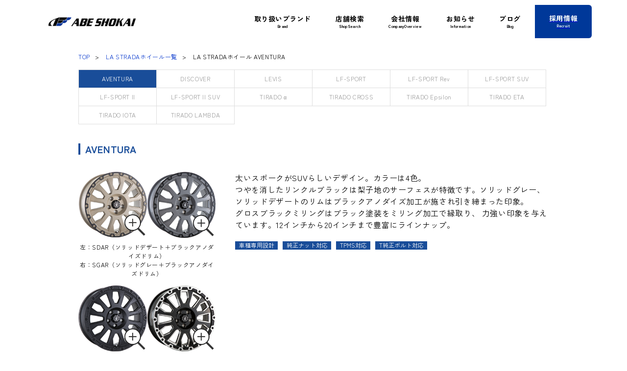

--- FILE ---
content_type: text/html; charset=UTF-8
request_url: https://abeshokai.jp/ls_archives/aventura
body_size: 14460
content:
<!DOCTYPE html>
<html lang="ja" style="scroll-behavior:auto;">

<head>
	<meta charset="UTF-8">
	<meta name="viewport" content="width=device-width,initial-scale=1.0">

			<title>LA STRADAホイール AVENTURA | 阿部商会</title>
		<link rel="icon" type="image/x-icon" href="https://abeshokai.jp/wp/wp-content/themes/new_abeshokai/common/img/favicon.ico">
	<link rel="stylesheet" type="text/css" href="https://abeshokai.jp/wp/wp-content/themes/new_abeshokai/common/css/reset.css">
	<link rel="stylesheet" type="text/css" href="https://abeshokai.jp/wp/wp-content/themes/new_abeshokai/style.css?20240601">
	<link rel="stylesheet" type="text/css" href="//netdna.bootstrapcdn.com/font-awesome/4.0.3/css/font-awesome.min.css">
	<link rel="stylesheet" href="https://cdnjs.cloudflare.com/ajax/libs/font-awesome/6.6.0/css/all.min.css" integrity="sha512-Kc323vGBEqzTmouAECnVceyQqyqdsSiqLQISBL29aUW4U/M7pSPA/gEUZQqv1cwx4OnYxTxve5UMg5GT6L4JJg==" crossorigin="anonymous" referrerpolicy="no-referrer" />
	<link rel="alternate" type="application/rss+xml" title="RSS 2.0" href="https://abeshokai.jp/feed">
	<link rel="alternate" type="text/xml" title="RSS .92" href="https://abeshokai.jp/feed/rss">
	<link rel="alternate" type="application/atom+xml" title="Atom 0.3" href="https://abeshokai.jp/feed/atom">
	<link rel="pingback" href="https://abeshokai.jp/wp/xmlrpc.php">
	<script type="text/javascript" src="//ajax.googleapis.com/ajax/libs/jquery/1.8.2/jquery.min.js"></script>
	<script type="text/javascript" src="https://abeshokai.jp/wp/wp-content/themes/new_abeshokai/common/js/common.js"></script>
	<script type="text/javascript" src="https://abeshokai.jp/wp/wp-content/themes/new_abeshokai/common/js/menu.js"></script>
	<script type="text/javascript" src="https://abeshokai.jp/wp/wp-content/themes/new_abeshokai/common/js/footerFixed.js"></script>
	<script type="text/javascript" src="https://abeshokai.jp/wp/wp-content/themes/new_abeshokai/js/jquery.matchHeight.js"></script>
	<!--[if lt IE 9]>
	<script type="text/javascript" src="https://abeshokai.jp/wp/wp-content/themes/new_abeshokai/common/js/html5shiv.min.js"></script>
	<![endif]-->
	<!--[if lt IE 8]>
	<script type="text/javascript" src="https://abeshokai.jp/wp/wp-content/themes/new_abeshokai/common/js/selectivizr-min.js"></script>
	<![endif]-->
	<!--TOPのみ-->
		<!--店舗検索ページのみ-->
		<!--店舗一覧ページのみ-->
		<!--ACDelco以外のアーカイブぺーじのみ-->
		<!--ACDelcoぺーじのみ-->
		<!--ニュース系詳細ページのみ-->
		<!--特定ページのみ-->
	
	
								<!--dometicのみ-->
					<!--BILSTEINシグネチャーモデルページのみ-->
		<!--BILSTEIN B14サスペンションキット購入キャンペーン-->
		<!--ノキアン・ウィンタータイヤ・レビュー キャンペーン-->
		<!--ノキアン・レビューページ-->
		<!--BKTタイヤレビューキャンペーン-->
		<!--ニュル2025キャンペーン-->
		<!--ノキアン・レビューページ-->
		<!--GTRadialタイヤレビューキャンペーン-->
    <!--GTRadialタイヤレビューページ-->
    <!--BKTタイヤレビューページ-->
  	<!--フックスキャンペーン応募フォーム-->
		<!--Instagram投稿キャンペーン2021-->
		<!--ノキアンサマータイヤキャンペーン2021-->
		<!--ビルシュタインプレゼントキャンペーン2025-->
		<!--ノキアンシーズンプルーフキャンペーン2021-->
		<!--Nokian新製品リモート発表会2021-->
		<!--Thuleアウトドアサポートキャンペーン2023-->
		<!--トランクカーゴページのみ-->
		<!--SMOOTH OPERATORページのみ-->
  	<!--DIY DETAILページのみ-->
  	<!--prolite-->
  	<!--bremboページのみ-->
  	<!--販売店検索-->
		<!--VARTA店舗一覧ページのみ-->
		<!--取り扱い店舗一覧-->
	
	<link rel="preconnect" href="https://fonts.googleapis.com">
	<link rel="preconnect" href="https://fonts.gstatic.com" crossorigin>
	<link href="https://fonts.googleapis.com/css2?family=Zen+Kaku+Gothic+New:wght@300;400;500;700;900&display=swap" rel="stylesheet">
	<link rel="stylesheet" href="https://abeshokai.jp/wp/wp-content/themes/new_abeshokai/style2.css?20240601">
	<script type="text/javascript" src="https://abeshokai.jp/wp/wp-content/themes/new_abeshokai/assets/js/script.js"></script>


	<!-- Facebook Pixel Code -->
	<script>
		! function(f, b, e, v, n, t, s) {
			if (f.fbq) return;
			n = f.fbq = function() {
				n.callMethod ?
					n.callMethod.apply(n, arguments) : n.queue.push(arguments)
			};
			if (!f._fbq) f._fbq = n;
			n.push = n;
			n.loaded = !0;
			n.version = '2.0';
			n.queue = [];
			t = b.createElement(e);
			t.async = !0;
			t.src = v;
			s = b.getElementsByTagName(e)[0];
			s.parentNode.insertBefore(t, s)
		}(window, document, 'script',
			'https://connect.facebook.net/en_US/fbevents.js');
		fbq('init', '550783716056311');
		fbq('track', 'PageView');
	</script>
	<noscript><img height="1" width="1" style="display:none" src="https://www.facebook.com/tr?id=550783716056311&ev=PageView&noscript=1" /></noscript>
	<!-- End Facebook Pixel Code -->
	<!-- Global site tag (gtag.js) - Google Analytics -->
	<script async src="https://www.googletagmanager.com/gtag/js?id=UA-91330240-1"></script>
	<script>
		window.dataLayer = window.dataLayer || [];

		function gtag() {
			dataLayer.push(arguments);
		}
		gtag('js', new Date());

		gtag('config', 'UA-91330240-1');
		gtag('config', 'G-KEXX0KQ00P');
	</script>
	<meta name='robots' content='max-image-preview:large' />

<!-- All In One SEO Pack 3.6.2[170,204] -->
<script type="application/ld+json" class="aioseop-schema">{"@context":"https://schema.org","@graph":[{"@type":"Organization","@id":"https://abeshokai.jp/#organization","url":"https://abeshokai.jp/","name":"阿部商会","sameAs":[]},{"@type":"WebSite","@id":"https://abeshokai.jp/#website","url":"https://abeshokai.jp/","name":"阿部商会","publisher":{"@id":"https://abeshokai.jp/#organization"}},{"@type":"WebPage","@id":"https://abeshokai.jp/ls_archives/aventura#webpage","url":"https://abeshokai.jp/ls_archives/aventura","inLanguage":"ja","name":"LA STRADAホイール AVENTURA","isPartOf":{"@id":"https://abeshokai.jp/#website"},"breadcrumb":{"@id":"https://abeshokai.jp/ls_archives/aventura#breadcrumblist"},"datePublished":"2021-09-08T10:13:22+09:00","dateModified":"2025-11-06T10:44:37+09:00"},{"@type":"BreadcrumbList","@id":"https://abeshokai.jp/ls_archives/aventura#breadcrumblist","itemListElement":[{"@type":"ListItem","position":1,"item":{"@type":"WebPage","@id":"https://abeshokai.jp/","url":"https://abeshokai.jp/","name":"自動車　パーツ＆アクセサリー｜阿部商会"}},{"@type":"ListItem","position":2,"item":{"@type":"WebPage","@id":"https://abeshokai.jp/ls_archives","url":"https://abeshokai.jp/ls_archives","name":"LA STRADAホイール一覧"}},{"@type":"ListItem","position":3,"item":{"@type":"WebPage","@id":"https://abeshokai.jp/ls_archives/aventura","url":"https://abeshokai.jp/ls_archives/aventura","name":"LA STRADAホイール AVENTURA"}}]}]}</script>
<link rel="canonical" href="https://abeshokai.jp/ls_archives/aventura" />
<!-- All In One SEO Pack -->
<script type="text/javascript">
/* <![CDATA[ */
window._wpemojiSettings = {"baseUrl":"https:\/\/s.w.org\/images\/core\/emoji\/14.0.0\/72x72\/","ext":".png","svgUrl":"https:\/\/s.w.org\/images\/core\/emoji\/14.0.0\/svg\/","svgExt":".svg","source":{"concatemoji":"https:\/\/abeshokai.jp\/wp\/wp-includes\/js\/wp-emoji-release.min.js?ver=6.4.7"}};
/*! This file is auto-generated */
!function(i,n){var o,s,e;function c(e){try{var t={supportTests:e,timestamp:(new Date).valueOf()};sessionStorage.setItem(o,JSON.stringify(t))}catch(e){}}function p(e,t,n){e.clearRect(0,0,e.canvas.width,e.canvas.height),e.fillText(t,0,0);var t=new Uint32Array(e.getImageData(0,0,e.canvas.width,e.canvas.height).data),r=(e.clearRect(0,0,e.canvas.width,e.canvas.height),e.fillText(n,0,0),new Uint32Array(e.getImageData(0,0,e.canvas.width,e.canvas.height).data));return t.every(function(e,t){return e===r[t]})}function u(e,t,n){switch(t){case"flag":return n(e,"\ud83c\udff3\ufe0f\u200d\u26a7\ufe0f","\ud83c\udff3\ufe0f\u200b\u26a7\ufe0f")?!1:!n(e,"\ud83c\uddfa\ud83c\uddf3","\ud83c\uddfa\u200b\ud83c\uddf3")&&!n(e,"\ud83c\udff4\udb40\udc67\udb40\udc62\udb40\udc65\udb40\udc6e\udb40\udc67\udb40\udc7f","\ud83c\udff4\u200b\udb40\udc67\u200b\udb40\udc62\u200b\udb40\udc65\u200b\udb40\udc6e\u200b\udb40\udc67\u200b\udb40\udc7f");case"emoji":return!n(e,"\ud83e\udef1\ud83c\udffb\u200d\ud83e\udef2\ud83c\udfff","\ud83e\udef1\ud83c\udffb\u200b\ud83e\udef2\ud83c\udfff")}return!1}function f(e,t,n){var r="undefined"!=typeof WorkerGlobalScope&&self instanceof WorkerGlobalScope?new OffscreenCanvas(300,150):i.createElement("canvas"),a=r.getContext("2d",{willReadFrequently:!0}),o=(a.textBaseline="top",a.font="600 32px Arial",{});return e.forEach(function(e){o[e]=t(a,e,n)}),o}function t(e){var t=i.createElement("script");t.src=e,t.defer=!0,i.head.appendChild(t)}"undefined"!=typeof Promise&&(o="wpEmojiSettingsSupports",s=["flag","emoji"],n.supports={everything:!0,everythingExceptFlag:!0},e=new Promise(function(e){i.addEventListener("DOMContentLoaded",e,{once:!0})}),new Promise(function(t){var n=function(){try{var e=JSON.parse(sessionStorage.getItem(o));if("object"==typeof e&&"number"==typeof e.timestamp&&(new Date).valueOf()<e.timestamp+604800&&"object"==typeof e.supportTests)return e.supportTests}catch(e){}return null}();if(!n){if("undefined"!=typeof Worker&&"undefined"!=typeof OffscreenCanvas&&"undefined"!=typeof URL&&URL.createObjectURL&&"undefined"!=typeof Blob)try{var e="postMessage("+f.toString()+"("+[JSON.stringify(s),u.toString(),p.toString()].join(",")+"));",r=new Blob([e],{type:"text/javascript"}),a=new Worker(URL.createObjectURL(r),{name:"wpTestEmojiSupports"});return void(a.onmessage=function(e){c(n=e.data),a.terminate(),t(n)})}catch(e){}c(n=f(s,u,p))}t(n)}).then(function(e){for(var t in e)n.supports[t]=e[t],n.supports.everything=n.supports.everything&&n.supports[t],"flag"!==t&&(n.supports.everythingExceptFlag=n.supports.everythingExceptFlag&&n.supports[t]);n.supports.everythingExceptFlag=n.supports.everythingExceptFlag&&!n.supports.flag,n.DOMReady=!1,n.readyCallback=function(){n.DOMReady=!0}}).then(function(){return e}).then(function(){var e;n.supports.everything||(n.readyCallback(),(e=n.source||{}).concatemoji?t(e.concatemoji):e.wpemoji&&e.twemoji&&(t(e.twemoji),t(e.wpemoji)))}))}((window,document),window._wpemojiSettings);
/* ]]> */
</script>
<style id='wp-emoji-styles-inline-css' type='text/css'>

	img.wp-smiley, img.emoji {
		display: inline !important;
		border: none !important;
		box-shadow: none !important;
		height: 1em !important;
		width: 1em !important;
		margin: 0 0.07em !important;
		vertical-align: -0.1em !important;
		background: none !important;
		padding: 0 !important;
	}
</style>
<link rel='stylesheet' id='wp-block-library-css' href='https://abeshokai.jp/wp/wp-includes/css/dist/block-library/style.min.css?ver=6.4.7' type='text/css' media='all' />
<style id='classic-theme-styles-inline-css' type='text/css'>
/*! This file is auto-generated */
.wp-block-button__link{color:#fff;background-color:#32373c;border-radius:9999px;box-shadow:none;text-decoration:none;padding:calc(.667em + 2px) calc(1.333em + 2px);font-size:1.125em}.wp-block-file__button{background:#32373c;color:#fff;text-decoration:none}
</style>
<style id='global-styles-inline-css' type='text/css'>
body{--wp--preset--color--black: #000000;--wp--preset--color--cyan-bluish-gray: #abb8c3;--wp--preset--color--white: #ffffff;--wp--preset--color--pale-pink: #f78da7;--wp--preset--color--vivid-red: #cf2e2e;--wp--preset--color--luminous-vivid-orange: #ff6900;--wp--preset--color--luminous-vivid-amber: #fcb900;--wp--preset--color--light-green-cyan: #7bdcb5;--wp--preset--color--vivid-green-cyan: #00d084;--wp--preset--color--pale-cyan-blue: #8ed1fc;--wp--preset--color--vivid-cyan-blue: #0693e3;--wp--preset--color--vivid-purple: #9b51e0;--wp--preset--gradient--vivid-cyan-blue-to-vivid-purple: linear-gradient(135deg,rgba(6,147,227,1) 0%,rgb(155,81,224) 100%);--wp--preset--gradient--light-green-cyan-to-vivid-green-cyan: linear-gradient(135deg,rgb(122,220,180) 0%,rgb(0,208,130) 100%);--wp--preset--gradient--luminous-vivid-amber-to-luminous-vivid-orange: linear-gradient(135deg,rgba(252,185,0,1) 0%,rgba(255,105,0,1) 100%);--wp--preset--gradient--luminous-vivid-orange-to-vivid-red: linear-gradient(135deg,rgba(255,105,0,1) 0%,rgb(207,46,46) 100%);--wp--preset--gradient--very-light-gray-to-cyan-bluish-gray: linear-gradient(135deg,rgb(238,238,238) 0%,rgb(169,184,195) 100%);--wp--preset--gradient--cool-to-warm-spectrum: linear-gradient(135deg,rgb(74,234,220) 0%,rgb(151,120,209) 20%,rgb(207,42,186) 40%,rgb(238,44,130) 60%,rgb(251,105,98) 80%,rgb(254,248,76) 100%);--wp--preset--gradient--blush-light-purple: linear-gradient(135deg,rgb(255,206,236) 0%,rgb(152,150,240) 100%);--wp--preset--gradient--blush-bordeaux: linear-gradient(135deg,rgb(254,205,165) 0%,rgb(254,45,45) 50%,rgb(107,0,62) 100%);--wp--preset--gradient--luminous-dusk: linear-gradient(135deg,rgb(255,203,112) 0%,rgb(199,81,192) 50%,rgb(65,88,208) 100%);--wp--preset--gradient--pale-ocean: linear-gradient(135deg,rgb(255,245,203) 0%,rgb(182,227,212) 50%,rgb(51,167,181) 100%);--wp--preset--gradient--electric-grass: linear-gradient(135deg,rgb(202,248,128) 0%,rgb(113,206,126) 100%);--wp--preset--gradient--midnight: linear-gradient(135deg,rgb(2,3,129) 0%,rgb(40,116,252) 100%);--wp--preset--font-size--small: 13px;--wp--preset--font-size--medium: 20px;--wp--preset--font-size--large: 36px;--wp--preset--font-size--x-large: 42px;--wp--preset--spacing--20: 0.44rem;--wp--preset--spacing--30: 0.67rem;--wp--preset--spacing--40: 1rem;--wp--preset--spacing--50: 1.5rem;--wp--preset--spacing--60: 2.25rem;--wp--preset--spacing--70: 3.38rem;--wp--preset--spacing--80: 5.06rem;--wp--preset--shadow--natural: 6px 6px 9px rgba(0, 0, 0, 0.2);--wp--preset--shadow--deep: 12px 12px 50px rgba(0, 0, 0, 0.4);--wp--preset--shadow--sharp: 6px 6px 0px rgba(0, 0, 0, 0.2);--wp--preset--shadow--outlined: 6px 6px 0px -3px rgba(255, 255, 255, 1), 6px 6px rgba(0, 0, 0, 1);--wp--preset--shadow--crisp: 6px 6px 0px rgba(0, 0, 0, 1);}:where(.is-layout-flex){gap: 0.5em;}:where(.is-layout-grid){gap: 0.5em;}body .is-layout-flow > .alignleft{float: left;margin-inline-start: 0;margin-inline-end: 2em;}body .is-layout-flow > .alignright{float: right;margin-inline-start: 2em;margin-inline-end: 0;}body .is-layout-flow > .aligncenter{margin-left: auto !important;margin-right: auto !important;}body .is-layout-constrained > .alignleft{float: left;margin-inline-start: 0;margin-inline-end: 2em;}body .is-layout-constrained > .alignright{float: right;margin-inline-start: 2em;margin-inline-end: 0;}body .is-layout-constrained > .aligncenter{margin-left: auto !important;margin-right: auto !important;}body .is-layout-constrained > :where(:not(.alignleft):not(.alignright):not(.alignfull)){max-width: var(--wp--style--global--content-size);margin-left: auto !important;margin-right: auto !important;}body .is-layout-constrained > .alignwide{max-width: var(--wp--style--global--wide-size);}body .is-layout-flex{display: flex;}body .is-layout-flex{flex-wrap: wrap;align-items: center;}body .is-layout-flex > *{margin: 0;}body .is-layout-grid{display: grid;}body .is-layout-grid > *{margin: 0;}:where(.wp-block-columns.is-layout-flex){gap: 2em;}:where(.wp-block-columns.is-layout-grid){gap: 2em;}:where(.wp-block-post-template.is-layout-flex){gap: 1.25em;}:where(.wp-block-post-template.is-layout-grid){gap: 1.25em;}.has-black-color{color: var(--wp--preset--color--black) !important;}.has-cyan-bluish-gray-color{color: var(--wp--preset--color--cyan-bluish-gray) !important;}.has-white-color{color: var(--wp--preset--color--white) !important;}.has-pale-pink-color{color: var(--wp--preset--color--pale-pink) !important;}.has-vivid-red-color{color: var(--wp--preset--color--vivid-red) !important;}.has-luminous-vivid-orange-color{color: var(--wp--preset--color--luminous-vivid-orange) !important;}.has-luminous-vivid-amber-color{color: var(--wp--preset--color--luminous-vivid-amber) !important;}.has-light-green-cyan-color{color: var(--wp--preset--color--light-green-cyan) !important;}.has-vivid-green-cyan-color{color: var(--wp--preset--color--vivid-green-cyan) !important;}.has-pale-cyan-blue-color{color: var(--wp--preset--color--pale-cyan-blue) !important;}.has-vivid-cyan-blue-color{color: var(--wp--preset--color--vivid-cyan-blue) !important;}.has-vivid-purple-color{color: var(--wp--preset--color--vivid-purple) !important;}.has-black-background-color{background-color: var(--wp--preset--color--black) !important;}.has-cyan-bluish-gray-background-color{background-color: var(--wp--preset--color--cyan-bluish-gray) !important;}.has-white-background-color{background-color: var(--wp--preset--color--white) !important;}.has-pale-pink-background-color{background-color: var(--wp--preset--color--pale-pink) !important;}.has-vivid-red-background-color{background-color: var(--wp--preset--color--vivid-red) !important;}.has-luminous-vivid-orange-background-color{background-color: var(--wp--preset--color--luminous-vivid-orange) !important;}.has-luminous-vivid-amber-background-color{background-color: var(--wp--preset--color--luminous-vivid-amber) !important;}.has-light-green-cyan-background-color{background-color: var(--wp--preset--color--light-green-cyan) !important;}.has-vivid-green-cyan-background-color{background-color: var(--wp--preset--color--vivid-green-cyan) !important;}.has-pale-cyan-blue-background-color{background-color: var(--wp--preset--color--pale-cyan-blue) !important;}.has-vivid-cyan-blue-background-color{background-color: var(--wp--preset--color--vivid-cyan-blue) !important;}.has-vivid-purple-background-color{background-color: var(--wp--preset--color--vivid-purple) !important;}.has-black-border-color{border-color: var(--wp--preset--color--black) !important;}.has-cyan-bluish-gray-border-color{border-color: var(--wp--preset--color--cyan-bluish-gray) !important;}.has-white-border-color{border-color: var(--wp--preset--color--white) !important;}.has-pale-pink-border-color{border-color: var(--wp--preset--color--pale-pink) !important;}.has-vivid-red-border-color{border-color: var(--wp--preset--color--vivid-red) !important;}.has-luminous-vivid-orange-border-color{border-color: var(--wp--preset--color--luminous-vivid-orange) !important;}.has-luminous-vivid-amber-border-color{border-color: var(--wp--preset--color--luminous-vivid-amber) !important;}.has-light-green-cyan-border-color{border-color: var(--wp--preset--color--light-green-cyan) !important;}.has-vivid-green-cyan-border-color{border-color: var(--wp--preset--color--vivid-green-cyan) !important;}.has-pale-cyan-blue-border-color{border-color: var(--wp--preset--color--pale-cyan-blue) !important;}.has-vivid-cyan-blue-border-color{border-color: var(--wp--preset--color--vivid-cyan-blue) !important;}.has-vivid-purple-border-color{border-color: var(--wp--preset--color--vivid-purple) !important;}.has-vivid-cyan-blue-to-vivid-purple-gradient-background{background: var(--wp--preset--gradient--vivid-cyan-blue-to-vivid-purple) !important;}.has-light-green-cyan-to-vivid-green-cyan-gradient-background{background: var(--wp--preset--gradient--light-green-cyan-to-vivid-green-cyan) !important;}.has-luminous-vivid-amber-to-luminous-vivid-orange-gradient-background{background: var(--wp--preset--gradient--luminous-vivid-amber-to-luminous-vivid-orange) !important;}.has-luminous-vivid-orange-to-vivid-red-gradient-background{background: var(--wp--preset--gradient--luminous-vivid-orange-to-vivid-red) !important;}.has-very-light-gray-to-cyan-bluish-gray-gradient-background{background: var(--wp--preset--gradient--very-light-gray-to-cyan-bluish-gray) !important;}.has-cool-to-warm-spectrum-gradient-background{background: var(--wp--preset--gradient--cool-to-warm-spectrum) !important;}.has-blush-light-purple-gradient-background{background: var(--wp--preset--gradient--blush-light-purple) !important;}.has-blush-bordeaux-gradient-background{background: var(--wp--preset--gradient--blush-bordeaux) !important;}.has-luminous-dusk-gradient-background{background: var(--wp--preset--gradient--luminous-dusk) !important;}.has-pale-ocean-gradient-background{background: var(--wp--preset--gradient--pale-ocean) !important;}.has-electric-grass-gradient-background{background: var(--wp--preset--gradient--electric-grass) !important;}.has-midnight-gradient-background{background: var(--wp--preset--gradient--midnight) !important;}.has-small-font-size{font-size: var(--wp--preset--font-size--small) !important;}.has-medium-font-size{font-size: var(--wp--preset--font-size--medium) !important;}.has-large-font-size{font-size: var(--wp--preset--font-size--large) !important;}.has-x-large-font-size{font-size: var(--wp--preset--font-size--x-large) !important;}
.wp-block-navigation a:where(:not(.wp-element-button)){color: inherit;}
:where(.wp-block-post-template.is-layout-flex){gap: 1.25em;}:where(.wp-block-post-template.is-layout-grid){gap: 1.25em;}
:where(.wp-block-columns.is-layout-flex){gap: 2em;}:where(.wp-block-columns.is-layout-grid){gap: 2em;}
.wp-block-pullquote{font-size: 1.5em;line-height: 1.6;}
</style>
<link rel="https://api.w.org/" href="https://abeshokai.jp/wp-json/" /><link rel="alternate" type="application/json" href="https://abeshokai.jp/wp-json/wp/v2/pages/12421" /><link rel="EditURI" type="application/rsd+xml" title="RSD" href="https://abeshokai.jp/wp/xmlrpc.php?rsd" />
<meta name="generator" content="WordPress 6.4.7" />
<link rel='shortlink' href='https://abeshokai.jp/?p=12421' />
<link rel="alternate" type="application/json+oembed" href="https://abeshokai.jp/wp-json/oembed/1.0/embed?url=https%3A%2F%2Fabeshokai.jp%2Fls_archives%2Faventura" />
<link rel="alternate" type="text/xml+oembed" href="https://abeshokai.jp/wp-json/oembed/1.0/embed?url=https%3A%2F%2Fabeshokai.jp%2Fls_archives%2Faventura&#038;format=xml" />
<style type="text/css">.broken_link, a.broken_link {
	text-decoration: line-through;
}</style><link rel="icon" href="https://abeshokai.jp/wp/wp-content/uploads/2022/09/cropped-LOGOMARK-32x32.png" sizes="32x32" />
<link rel="icon" href="https://abeshokai.jp/wp/wp-content/uploads/2022/09/cropped-LOGOMARK-192x192.png" sizes="192x192" />
<link rel="apple-touch-icon" href="https://abeshokai.jp/wp/wp-content/uploads/2022/09/cropped-LOGOMARK-180x180.png" />
<meta name="msapplication-TileImage" content="https://abeshokai.jp/wp/wp-content/uploads/2022/09/cropped-LOGOMARK-270x270.png" />
</head>

<body class="page-template page-template-temp_pages page-template-page-wheel_tire_ats_item01 page-template-temp_pagespage-wheel_tire_ats_item01-php page page-id-12421 page-child parent-pageid-3619 aventura">
	<!--  -->


	<header class="l--header">
		<div class="l--header__inner">
			<span class="l--header-logo"><a href="https://abeshokai.jp"><img src="https://abeshokai.jp/wp/wp-content/themes/new_abeshokai/assets/images/common/logo.png" alt="logo"></a></span>			<div class="burger--wrap">
				<div class="burger">
					<div class="line"></div>
				</div>
			</div>
			<nav class="l--gmenuNav navigation">
				<div class="navigation--content">
					<div class="navigation--content__inner">
						<ul class="navigation-list">
						<li class="js__cat "><a href="https://abeshokai.jp/product_group" class="navigation-listLabel">
									<div><strong class="navigation-listJp">取り扱いブランド</strong><em class="navigation-listEn">Brand</em></div>
								</a>
								<ul class="navigation-list-submenu">
									<li class="navigation-list-grandchild-list"><a href="https://abeshokai.jp/product_group#customparts">カスタムパーツ</a>
										<ul class="navigation-list-grandchild">
											<li><a href="https://www.bilstein.jp/">BILSTEIN</a></li>
											<li><a href="https://eibach.jp/">Eibach</a></li>
											<li><a href="https://abeshokai.jp/remus/">REMUS</a></li>
											<li><a href="https://magnaflow-japan.com/">MAGNAFLOW</a></li>
											<li><a href="https://abeshokai.jp/amsechs/">AMSECHS</a></li>
											<li><a href="https://abeshokai.jp/https://abeshokai.jp/products/procracce/index.html">PROCRACCE</a></li>
											<li><a href="https://abeshokai.jp/brembo/">Brembo</a></li>
										</ul>
									</li>
									<li class="navigation-list-grandchild-list"><a href="https://abeshokai.jp/product_group#tireswheels">タイヤ・ホイール</a>
										<ul class="navigation-list-grandchild">
											<li><a href="https://abeshokai.jp/https://abeshokai.jp/laguna_archives/">LAGUNA FORGED</a></li>
											<li><a href="https://abeshokai.jp/https://abeshokai.jp/vorsteiner_archives/">Vorsteiner</a></li>
											<li><a href="https://abeshokai.jp/mak_archives">MAK</a></li>
											<li><a href="https://abeshokai.jp/breyton_archives">Breyton</a></li>
											<li><a href="https://abeshokai.jp/ats_archives">ATS</a></li>
											<li><a href="https://abeshokai.jp/auto-strada_archives">AUTO STRADA</a></li>
											<li><a href="https://abeshokai.jp/as-forged_archives">AS FORGED</a></li>
											<li><a href="https://abeshokai.jp/eurod_archives">Eurodesign</a></li>
											<li><a href="https://abeshokai.jp/ep_archives">EuroPremium</a></li>
											<li><a href="https://abeshokai.jp/sc_archives">シェーンハイト</a></li>
											<li><a href="https://abeshokai.jp/ls_archives">LA STRADA</a></li>
											<li><a href="https://abeshokai.jp/motec_archives">MOTEC</a></li>
											<li><a href="https://abeshokai.jp/usd_archives">U.S.Design</a></li>
											<li><a href="https://abeshokai.jp/nokian">Nokian Tyres(ノキアンタイヤ)</a></li>
											<li><a href="http://www.gtradial.com/japan">GT RADIAL</a></li>
											<li><a href="https://abeshokai.jp/giti">Giti</a></li>
											<li><a href="https://www.continental-tire.jp/car">Continental</a></li>
											<li><a href="http://www.jp.pirelli.com/">PIRELLI</a></li>
											<li><a href="https://www.maxxis.co.jp/">MAXXIS</a></li>
											<li><a href="https://abeshokai.jp/wheel_tire/mcgard/index.html">McGard</a></li>
											<li><a href="https://abeshokai.jp/bimecc">Bimecc</a></li>
											<li><a href="https://abeshokai.jp/superb">SUPERB</a></li>
											<li><a href="https://abeshokai.jp/tpi">tpi</a></li>
											<li><a href="https://abeshokai.jp/wp/wp-content/themes/abeshokai/schraube">Schraube</a></li>
											<li><a href="https://abeshokai.jp/tpms">TPMS</a></li>
										</ul>
									</li>
									<li class="navigation-list-grandchild-list"><a href="https://abeshokai.jp/product_group#outdoor">アウトドア用品</a>
										<ul class="navigation-list-grandchild">
											<li><a href="https://abeshokai.jp/thule">THULE</a></li>
											<li><a href="https://abeshokai.jp/the-offroadclub/">THE OFFROAD CLUB</a></li>
											<li><a href="http://weathertech-japan.com/">WeatherTech</a></li>
											<li><a href="https://abeshokai.jp/dometic/">DOMETIC</a></li>
											<li><a href="https://abeshokai.jp/fliprocks/">FlipRocks</a></li>
											<li><a href="https://abeshokai.jp/camminare">CAMMINARE</a></li>
											<li><a href="https://abeshokai.jp/biorem">BIOREM</a></li>
										</ul>
									</li>
									<li class="navigation-list-grandchild-list"><a href="https://abeshokai.jp/product_group#electronics">エレクトロニクス</a>
										<ul class="navigation-list-grandchild">
											<li><a href="https://abeshokai.jp/products/marvellous/index.html">MARVELLOUS</a></li>
											<li><a href="http://www.hella.com/hella-jp/index.html?rdeLocale=ja">HELLA</a></li>
											<!-- <li><a href="https://abeshokai.jp/">EAGLE</a></li> -->
											<li><a href="http://www.carlight.philips.co.jp/">PHILIPS</a></li>
											<li><a href="http://www.qstarz.com/jp/index.html">QSTARZ</a></li>
											<li><a href="https://www.cellstar.co.jp/">CELLSTAR</a></li>
										</ul>
									</li>
									<li class="navigation-list-grandchild-list"><a href="https://abeshokai.jp/product_group#oilbattery">オイル・バッテリー</a>
										<ul class="navigation-list-grandchild">
											<li><a href="https://lubricants.jp/">FUCHS</a></li>
											<li><a href="https://abeshokai.jp/agfarm_acdelco">ACDelco</a></li>
											<li><a href="https://abeshokai.jp/agfarm_varta">VARTA</a></li>
											<li><a href="https://abeshokai.jp/agfarm_banner">Banner</a></li>
											<li><a href="https://abeshokai.jp/agfarm_optima">OPTIMA</a></li>
											<li><a href="https://abeshokai.jp/prolite">PROLITE</a></li>
											<li><a href="https://abeshokai.jp/noco">NOCO</a></li>
											<li><a href="https://abeshokai.jp/agfarm_charger_midtronics">MIDTRONICS</a></li>
											<li><a href="https://abeshokai.jp/agfarm_charger_acdelco">ACDelco</a></li>
										</ul>
									</li>
									<li class="navigation-list-grandchild-list"><a href="https://abeshokai.jp/product_group#autoparts">自動車部品</a>
										<ul class="navigation-list-grandchild">
											<li><a href="https://abeshokai.jp/delco_shop">ACDelco</a></li>
											<li><a href="https://abeshokai.jp/aop">AOP</a></li>
											<li><a href="https://abeshokai.jp/swag/">SWAG</a></li>
											<li><a href="https://abeshokai.jp/ate">ATE</a></li>
											<li><a href="https://abeshokai.jp/products/taxi/index.html">ProXis</a></li>
										</ul>
									</li>
									<li class="navigation-list-grandchild-list"><a href="https://abeshokai.jp/product_group#machinestools">機械・工具</a>
										<ul class="navigation-list-grandchild">
											<li><a href="http://www.carpolisher.jp/">RUPES</a></li>
											<li><a href="https://abeshokai.jp/products/age/wheel_balancer.html">AGEホイールバランサー</a></li>
											<li><a href="https://abeshokai.jp/products/age/tyre_changer.html">AGEタイヤチェンジャー</a></li>
											<li><a href="https://abeshokai.jp/products/age/alignment_tester.html">AGEアライメントテスター</a></li>
											<li><a href="https://abeshokai.jp/ahcon">AHCON</a></li>
											<li><a href="https://abeshokai.jp/products/age/car_lift.html">AGEカーリフト</a></li>
											<li><a href="https://abeshokai.jp/wheel_washer">TIRESONIC</a></li>
											<li><a href="https://abeshokai.jp/texa">TEXA</a></li>
										</ul>
									</li>
									<li class="navigation-list-grandchild-list"><a href="https://abeshokai.jp/product_group#agricultural">農機・建機用品</a>
										<ul class="navigation-list-grandchild">
											<li><a href="https://abeshokai.jp/bkt_archives">BKT</a></li>
											<li><a href="https://abeshokai.jp/agfarm_nokian">Nokian 建機用タイヤ</a></li>
											<li><a href="https://abeshokai.jp/camminare">CAMMINARE</a></li>
											<li><a href="https://abeshokai.jp/agfarm_texa">TEXA</a></li>
										</ul>
									</li>
									<li class="navigation-list-grandchild-list"><a href="https://abeshokai.jp/product_group#motorcycle">モーターサイクル</a>
										<ul class="navigation-list-grandchild">
											<li><a href="https://lubricants.jp/user_data/product_motorcycle">Silkolen</a></li>
											<li><a href="https://abeshokai.jp/reginachain">Regina</a></li>
											<li><a href="https://www.pirelli.com/tyres/ja-jp/motorcycle/homepage" target="_blank">Pirelli</a></li>
											<li><a href="https://www.metzeler.com/ja-jp/home" target="_blank">Metzeler</a></li>
										</ul>
									</li>
									<li class="navigation-list-grandchild-list"><a href="https://abeshokai.jp/product_group#maintenance">メンテナンス用品</a>
										<ul class="navigation-list-grandchild">
											<li><a href="https://abeshokai.jp/biorem">BIOREM</a></li>
											<li><a href="https://abeshokai.jp/detail_guardz">DETAIL GUARDZ</a></li>
											<li><a href="https://abeshokai.jp/diy_detail">DIY DETAIL</a></li>
											<li><a href="https://abeshokai.jp/greasweep">GREASWEEP</a></li>
											<li><a href="https://abeshokai.jp/kwazar">KWAZAR</a></li>
											<li><a href="https://abeshokai.jp/rainx">RAIN X</a></li>
											<li><a href="https://abeshokai.jp/rislone">RISLONE</a></li>
											<li><a href="https://abeshokai.jp/ravacoat">RAVACOAT</a></li>
										</ul>
									</li>
									<li class="navigation-list-grandchild-list"><a href="https://abeshokai.jp/product_group#cardealer">カーディーラー</a>
										<ul class="navigation-list-grandchild">
											<li><a href="https://abemotors.co.jp/">ABE MOTORS</a></li>
											<li><a href="https://abeautomobile.co.jp/">ABE AUTOMOBILE</a></li>
										</ul>
									</li>
								</ul>
							</li>
							<li class="">
								<a href="https://abeshokai.jp/shop" class="navigation-listLabel">
									<div><strong class="navigation-listJp">店舗検索</strong><em class="navigation-listEn">ShopSearch</em></div>
								</a>
							</li>
							<li class="">
								<a href="https://abeshokai.jp/company" class="navigation-listLabel">
									<div><strong class="navigation-listJp">会社情報</strong><em class="navigation-listEn">CompanyOverview</em></div>
								</a>
							</li>
							<li class="js__cat ">
								<a href="https://abeshokai.jp/news" class="navigation-listLabel">
									<div><strong class="navigation-listJp">お知らせ</strong><em class="navigation-listEn">Information</em></div>
								</a>
								<ul class="navigation-list-submenu">
											<li><a href="https://abeshokai.jp/new_products">新商品情報一覧</a></li>
											<li><a href="https://abeshokai.jp/event">イベント情報一覧</a></li>
											<li><a href="https://abeshokai.jp/news">お知らせ一覧</a></li>
								</ul>
							</li>
							<li class="js__cat ">
								<a href="https://abeshokai.jp/blog_ranking" class="navigation-listLabel">
									<div><strong class="navigation-listJp">ブログ</strong><em class="navigation-listEn">Blog</em></div>
								</a>
																<ul class="navigation-list-submenu">
																		<li><a href="https://abeshokai.jp/blog/pirellitire/">ピレリ担当が勝手にお伝えするPIRELLIまとめ</a></li>
																		<li><a href="https://abeshokai.jp/blog/bilstein/">ビルシュタイン日記 足回りに興味がある人へのマニアックブログ</a></li>
																		<li><a href="https://abeshokai.jp/blog/acdelco/">本国アメ車業界の流れがわかる！最新アメ車トレンド情報満載ブログ</a></li>
																		<li><a href="https://abeshokai.jp/blog/thule_new/">THULEルーフキャリアここだけの話</a></li>
																		<li><a href="https://abeshokai.jp/blog/fuchs/">潤滑油・FUCHS(フックス)ちゃんねる</a></li>
																		<li><a href="https://abeshokai.jp/blog/wheel/">ホイール関連情報ブログ</a></li>
																		<li><a href="https://abeshokai.jp/blog/amsechs/">阿部商会ｘミニ大田が手掛けるAmsechs</a></li>
																		<li><a href="https://abeshokai.jp/blog/eibach/">アイバッハブログ 乗り心地を損なわないローダウン・足回りのご提案</a></li>
																		<li><a href="https://abeshokai.jp/blog/gtradial/">GTラジアル最新ニュース</a></li>
																		<li><a href="https://abeshokai.jp/blog/nokian/">ノキアンブログ・スベらない話</a></li>
																		<li><a href="https://abeshokai.jp/blog/remus/">レムスブログ / REMUS -INNOVATION-</a></li>
																		<li><a href="https://abeshokai.jp/blog/abeshokai/">阿部商会公式ブログ</a></li>
																	</ul>
							</li>
						</ul>
						<a href="https://recruit.abeshokai.jp/" target="_blank" class="smprecruit--button"><span>採用情報</span></a>
					</div>
				</div>
			</nav>
			<a href="https://recruit.abeshokai.jp/" target="_blank" class="l--header-recruit"><span class="l--header-recruitJp">採用情報</span><span class="l--header-recruitEn">Recruit</span></a>
		</div>
	</header><div class="content">
<ul class="topic_path">
<li><a href="https://abeshokai.jp">TOP</a></li>
<li><a href="https://abeshokai.jp/ls_archives">LA STRADAホイール一覧</a></li>
<li>LA STRADAホイール AVENTURA</li>
</ul>
<section class="item_product ls">

  <nav class="item_tabs">
    <ul class="clearfix">
      <li><a href="https://abeshokai.jp/ls_archives/aventura">AVENTURA</a></li>
      <li><a href="https://abeshokai.jp/ls_archives/discover">DISCOVER</a></li>
      <li><a href="https://abeshokai.jp/ls_archives/ls_levis">LEVIS</a></li>
      <li><a href="https://abeshokai.jp/ls_archives/ls_lfsport">LF-SPORT</a></li>
      <li><a href="https://abeshokai.jp/ls_archives/ls_lfsportrev">LF-SPORT Rev</a></li>
      <li><a href="https://abeshokai.jp/ls_archives/ls_lfsportsuv">LF-SPORT SUV</a></li>
      <li><a href="https://abeshokai.jp/ls_archives/ls_lfsportii">LF-SPORT II</a></li>
      <li><a href="https://abeshokai.jp/ls_archives/ls_lfsportiisuv">LF-SPORT II SUV</a></li>
      <li><a href="https://abeshokai.jp/ls_archives/ls_tiradoalpha">TIRADO α</a></li>
      <li><a href="https://abeshokai.jp/ls_archives/ls_tiradocross">TIRADO CROSS</a></li>
      <li><a href="https://abeshokai.jp/ls_archives/ls_tirado_epsilon">TIRADO Epsilon</a></li>
      <li><a href="https://abeshokai.jp/ls_archives/ls_tirado_eta">TIRADO ETA</a></li>
      <li><a href="https://abeshokai.jp/ls_archives/ls_tirado-iota">TIRADO IOTA</a></li>
      <li><a href="https://abeshokai.jp/ls_archives/la_lambda">TIRADO LAMBDA</a></li>
    </ul>
  </nav>

  <h1 class="headline_title">AVENTURA</h1>
  <div class="item_box clearfix">
    <div class="l_box thum">
      <div class="l_box thum">
        <div class="zoom"><img decoding="async"
            src="https://abeshokai.jp/wp/wp-content/themes/abeshokai/img/product/wheel_tire/ls/17aventura/main_02.png"
            alt="AVENTURA"></div>
        <div class="zoom"><img decoding="async"
            src="https://abeshokai.jp/wp/wp-content/themes/abeshokai/img/product/wheel_tire/ls/17aventura/main_03.png"
            alt="AVENTURA"></div>
        <p class="img_cap">左：SDAR（ソリッドデザート＋ブラックアノダイズドリム）<br>右：SGAR（ソリッドグレー＋ブラックアノダイズドリム）</p>
      </div>
      <div class="l_box thum" style="margin-top:15px">
        <div class="zoom"><img decoding="async"
            src="https://abeshokai.jp/wp/wp-content/themes/abeshokai/img/product/wheel_tire/ls/17aventura/main_01.png"
            alt="AVENTURA"></div>
        <div class="zoom"><img decoding="async"
            src="https://abeshokai.jp/wp/wp-content/themes/abeshokai/img/product/wheel_tire/ls/17aventura/main_04.png"
            alt="AVENTURA"></div>
        <p class="img_cap">左：WB（リンクルブラック）<br>右：GBM（グロスブラック＋ミリング）</p>
      </div>
    </div>
    <div class="r_box cont">
      <p>太いスポークがSUVらしいデザイン。カラーは4色。<br>
        つやを消したリンクルブラックは梨子地のサーフェスが特徴です。ソリッドグレー、
        ソリッドデザートのリムはブラックアノダイズ加工が施され引き締まった印象。<br>
        グロスブラックミリングはブラック塗装をミリング加工で縁取り、
        力強い印象を与えています。12インチから20インチまで豊富にラインナップ。</p>
      <ul class="p_features">
        <li>車種専用設計</li>
        <li>純正ナット対応</li>
        <li>TPMS対応</li>
        <li>T純正ボルト対応</li>
      </ul>
    </div>
  </div>
  <a href="https://abeshokai.jp/wp/wp-content/themes/abeshokai/img/product/wheel_tire/ls/17aventura/aventura_list.jpg"><img decoding="async"
      src="https://abeshokai.jp/wp/wp-content/themes/abeshokai/img/product/wheel_tire/ls/17aventura/aventura_list.jpg"></a>
  <br><br><br>
  <!--++++++++++++++++++++++++++++++++++++++++++-->

  <article class="spec">
    <h2>車種別適応表</h2>
    <p class="spec_attention">※価格は総額表示（税込）です<br>
      ※適合は車両個体差・仕様等により変わることがありますので、詳細は販売店にお尋ねください</p>
    <h3>リンクルブラック</h3>
    <div class="table_cover">
      <div class="inner_c">
        <table>
          <tbody>
            <tr>
              <th class="cols_size" style="width: 9%;">サイズ</th>
              <th class="cols_pcd">H/PCD</th>
              <th class="cols_inset">インセット</th>
              <th class="cols_hub">ハブ径</th>
              <th class="cols_inset">ディスク<br>突出量<br>(mm)</th>
              <th class="cols_inset">HUB高<br>(mm)</th>
              <th class="cols_order">オーダーNo.</th>
              <th class="cols_inset">座面</th>
              <th class="cols_price" style="width: 8.5%;">価格</th>
              <th class="cols_adapt">適応車種</th>
            </tr>
            <tr>
              <td>12×4.00B</td>
              <td>4/100</td>
              <td>42</td>
              <td>67.1</td>
              <td>9.8</td>
              <td>37</td>
              <td>LA240C42WB</td>
              <td>60°</td>
              <td>¥19,800</td>
              <td class="slt">軽自動車（JWL・JWL-T規格）</td>
            </tr>
            <tr>
              <td>14×4.5J</td>
              <td>4/100</td>
              <td>45</td>
              <td>67.1</td>
              <td>10</td>
              <td>37</td>
              <td>LA445C45WB2</td>
              <td>60°</td>
              <td>¥25,300</td>
              <td class="slt">軽自動車（JWL・JWL-T規格）</td>
            </tr>
            <tr>
              <td>14×5.0J</td>
              <td>4/100</td>
              <td>35</td>
              <td>67.1</td>
              <td>10</td>
              <td>46</td>
              <td>LA450C35WB</td>
              <td>60°</td>
              <td>¥26,950</td>
              <td class="slt">プロボックス等（JWL・JWL-T規格）</td>
            </tr>
            <tr>
              <td>14×5.0J</td>
              <td>4/114.3</td>
              <td>42</td>
              <td>66.1</td>
              <td>10</td>
              <td>39</td>
              <td>LA450J42WB</td>
              <td>60°</td>
              <td>¥26,950</td>
              <td class="slt">NV200等（JWL・JWL-T規格）</td>
            </tr>
            <tr>
              <td>14×5.0J</td>
              <td>5/114.3</td>
              <td>48</td>
              <td>60.1</td>
              <td>10</td>
              <td>33</td>
              <td>LA450K48WB</td>
              <td>60°</td>
              <td>¥26,950</td>
              <td class="slt">タウンエース・ライトエース等（JWL・JWL-T規格）</td>
            </tr>
            <tr>
              <td>15×4.5J</td>
              <td>4/100</td>
              <td>45</td>
              <td>67.1</td>
              <td>9</td>
              <td>37</td>
              <td>LA545C45WB</td>
              <td>60°</td>
              <td>¥28,600</td>
              <td class="slt">軽自動車</td>
            </tr>
            <tr>
              <td>16×5.5J</td>
              <td>5/139.7</td>
              <td>22</td>
              <td>108.1</td>
              <td>-9</td>
              <td>&#8211;</td>
              <td>LA655S22WB</td>
              <td>60°</td>
              <td>¥35,200</td>
              <td class="slt">ジムニー</td>
            </tr>
            <tr>
              <td>16×5.5J</td>
              <td>5/139.7</td>
              <td>0</td>
              <td>108.1</td>
              <td>-24</td>
              <td>&#8211;</td>
              <td>LA655S0WB</td>
              <td>60°</td>
              <td>¥35,200</td>
              <td class="slt">ジムニー、シエラ</td>
            </tr>
            <tr>
              <td>16×6.0J</td>
              <td>4/100</td>
              <td>40</td>
              <td>67.1</td>
              <td>0</td>
              <td>33</td>
              <td>LA660C40WB</td>
              <td>60°</td>
              <td>¥36,300</td>
              <td class="slt">ライズ、ロッキー</td>
            </tr>
            <tr>
              <td>16×6.5J</td>
              <td>6/139.7</td>
              <td>38</td>
              <td>106.1</td>
              <td>0</td>
              <td>47</td>
              <td>LA665T38WB</td>
              <td>60°</td>
              <td>¥37,400</td>
              <td class="slt">ハイエース200　（JWL・JWL-T規格）</td>
            </tr>
            <tr>
              <td>16×6.5J</td>
              <td>6/139.7</td>
              <td>48</td>
              <td>100.1</td>
              <td>0</td>
              <td>37</td>
              <td>LA665T48WB</td>
              <td>60°</td>
              <td>¥37,400</td>
              <td class="slt">NV350　（JWL・JWL-T規格）</td>
            </tr>
            <tr>
              <td>16×7.0J</td>
              <td>5/110</td>
              <td>40</td>
              <td>65.1</td>
              <td>0</td>
              <td>48</td>
              <td>LA670Y40WB</td>
              <td>60°</td>
              <td>¥37,400</td>
              <td class="slt">ジープレネゲード、コンパス（M624）リミテッド除く</td>
            </tr>
            <tr>
              <td>16×7.0J</td>
              <td>5/114.3</td>
              <td>42</td>
              <td>73.1</td>
              <td>0</td>
              <td>46</td>
              <td>LA670K42WB</td>
              <td>60°</td>
              <td>¥37,400</td>
              <td class="slt">デリカD5、RAV4、ヤリスクロス</td>
            </tr>
            <tr>
              <td>17×6.5J</td>
              <td>6/139.7</td>
              <td>38</td>
              <td>106.1</td>
              <td>0</td>
              <td>52</td>
              <td>LA765T38WB</td>
              <td>60°</td>
              <td>¥38,500</td>
              <td class="slt">ハイエース200　（JWL・JWL-T規格）</td>
            </tr>
            <tr>
              <td>17×6.5J</td>
              <td>6/139.7</td>
              <td>48</td>
              <td>100.1</td>
              <td>0</td>
              <td>42</td>
              <td>LA765T48WB</td>
              <td>60°</td>
              <td>¥38,500</td>
              <td class="slt">NV350　（JWL・JWL-T規格）</td>
            </tr>
            <tr>
              <td>17×7.0J</td>
              <td>5/114.3</td>
              <td>38</td>
              <td>73.1</td>
              <td>0</td>
              <td>50</td>
              <td>LA770K38WB</td>
              <td>60°</td>
              <td>¥39,600</td>
              <td class="slt">デリカD5、エクストレイル、RAV4、ヤリスクロス、ダッヂニトロ、ジープパトリオット</td>
            </tr>
            <tr>
              <td>17×7.0J</td>
              <td>5/110</td>
              <td>35</td>
              <td>65.1</td>
              <td>0</td>
              <td>53</td>
              <td>LA770Y35WB</td>
              <td>60°</td>
              <td>¥39,600</td>
              <td class="slt">ジープレネゲード、コンパス（M624）、チェロキー</td>
            </tr>
            <tr>
              <td>17×7.5J</td>
              <td>5/112</td>
              <td>50</td>
              <td>66.6</td>
              <td>0</td>
              <td>40</td>
              <td>LA775I50WB</td>
              <td>60°</td>
              <td>¥40,700</td>
              <td class="slt">BMW x1（F48）・MINIクロスオーバー（F60）</td>
            </tr>
            <tr>
              <td>17×7.5J</td>
              <td>5/127</td>
              <td>40</td>
              <td>71.6</td>
              <td>0</td>
              <td>50</td>
              <td>LA775P40WB</td>
              <td>60°</td>
              <td>¥40,700</td>
              <td class="slt">ジープラングラーJL/JK</td>
            </tr>
            <tr>
              <td>17×8.0J</td>
              <td>6/139.7</td>
              <td>20</td>
              <td>106.1</td>
              <td>0</td>
              <td>50</td>
              <td>LA780T20WB</td>
              <td>60°</td>
              <td>¥41,800</td>
              <td class="slt">ランドクルーザープラド（150系）、FJクルーザー、ハイラックス</td>
            </tr>
            <tr>
              <td>18×7.0J</td>
              <td>5/110</td>
              <td>40</td>
              <td>65.1</td>
              <td>0</td>
              <td>48</td>
              <td>LA870Y40WB2</td>
              <td>60°</td>
              <td>¥45,100</td>
              <td class="slt">ジープレネゲード、コンパス（M624）、チェロキー</td>
            </tr>
            <tr>
              <td>18×7.5J</td>
              <td>5/127</td>
              <td>44</td>
              <td>71.6</td>
              <td>0</td>
              <td>50</td>
              <td>LA875P44WB2</td>
              <td>60°</td>
              <td>¥46,200</td>
              <td class="slt">ジープラングラーJL/JK、ラングラーアンリミテッド（JL）</td>
            </tr>
            <tr>
              <td>18×7.5J</td>
              <td>6/139.7</td>
              <td>38</td>
              <td>106</td>
              <td>0</td>
              <td>50</td>
              <td>LA875T38WB</td>
              <td>60°</td>
              <td>¥46,200</td>
              <td class="slt">ハイエース200　（JWL・JWL-T規格）</td>
            </tr>
            <tr>
              <td>18×8.0J</td>
              <td>5/114.3</td>
              <td>40</td>
              <td>73.1</td>
              <td>0</td>
              <td>60</td>
              <td>LA880K40WB2</td>
              <td>60°</td>
              <td>¥48,400</td>
              <td class="slt">デリカD5、フォードエクスプローラー、エクストレイル、RAV4</td>
            </tr>
            <tr>
              <td>18×8.0J</td>
              <td>6/139.7</td>
              <td>20</td>
              <td>106.1</td>
              <td>0</td>
              <td>50</td>
              <td>LA880T20WB</td>
              <td>60°</td>
              <td>¥48,400</td>
              <td class="slt">ランドクルーザープラド（150系）、FJクルーザー、ハイラックス</td>
            </tr>
          </tbody>
        </table>
      </div>
    </div>
    <br>
    <h3>ソリッドデザート+ブラックアノダイズドリム</h3>
    <div class="table_cover">
      <div class="inner_c">
        <table>
          <tbody>
            <tr>
              <th class="cols_size" style="width: 9%;">サイズ</th>
              <th class="cols_pcd">H/PCD</th>
              <th class="cols_inset">インセット</th>
              <th class="cols_hub">ハブ径</th>
              <th class="cols_inset">ディスク<br>突出</th>
              <th class="cols_inset">ハブ高<br>（mm）</th>
              <th class="cols_order" style="width: 14%;">オーダーNo.</th>
              <th class="cols_inset">座面</th>
              <th class="cols_price" style="width: 8.5%;">価格</th>
              <th class="cols_adapt">適応車種</th>
            </tr>
              <tr>
                <td>15×4.5J</td>
                <td>4/100</td>
                <td>45</td>
                <td>67.1</td>
                <td>9</td>
                <td>37</td>
                <td>LA545C45SDAR</td>
                <td>60°</td>
                <td>¥31,900</td>
                <td class="slt">軽自動車</td>
              </tr>
              <tr>
                <td>16×5.5J</td>
                <td>5/139.7</td>
                <td>22</td>
                <td>108.1</td>
                <td>-9</td>
                <td>&#8211;</td>
                <td>LA655S22SDAR</td>
                <td>60°</td>
                <td>¥38,500</td>
                <td class="slt">ジムニー</td>
              </tr>
              <tr>
                <td>16×5.5J</td>
                <td>5/139.7</td>
                <td>0</td>
                <td>108.1</td>
                <td>-24</td>
                <td>&#8211;</td>
                <td>LA655S0SDAR</td>
                <td>60°</td>
                <td>¥38,500</td>
                <td class="slt">ジムニー、シエラ</td>
              </tr>
              <tr>
                <td>16×6.0J</td>
                <td>4/100</td>
                <td>40</td>
                <td>67.1</td>
                <td>0</td>
                <td>33</td>
                <td>LA660C40SDAR</td>
                <td>60°</td>
                <td>¥39,600</td>
                <td class="slt">ライズ、ロッキー</td>
              </tr>
              <tr>
                <td>16×7.0J</td>
                <td>5/110</td>
                <td>40</td>
                <td>65.1</td>
                <td>0</td>
                <td>48</td>
                <td>LA670Y40SDAR</td>
                <td>60°</td>
                <td>¥39,600</td>
                <td class="slt">ジープレネゲード、コンパス（M624）リミテッド除く</td>
              </tr>
              <tr>
                <td>16×7.0J</td>
                <td>5/114.3</td>
                <td>42</td>
                <td>73.1</td>
                <td>0</td>
                <td>46</td>
                <td>LA670K42SDAR</td>
                <td>60°</td>
                <td>¥39,600</td>
                <td class="slt">デリカD5、RAV4、ヤリスクロス</td>
              </tr>
              <tr>
                <td>17×6.5J</td>
                <td>6/139.7</td>
                <td>38</td>
                <td>106.1</td>
                <td>0</td>
                <td>52</td>
                <td>LA765T38SDAR</td>
                <td>60°</td>
                <td>¥41,800</td>
                <td class="slt">ハイエース200　（JWL・JWL-T規格）</td>
              </tr>
              <tr>
                <td>17×7.0J</td>
                <td>5/114.3</td>
                <td>38</td>
                <td>73.1</td>
                <td>0</td>
                <td>50</td>
                <td>LA770K38SDAR</td>
                <td>60°</td>
                <td>¥41,800</td>
                <td class="slt">デリカD5、エクストレイル、RAV4、ヤリスクロス、ダッヂニトロ、ジープパトリオット</td>
              </tr>
              <tr>
                <td>17×7.5J</td>
                <td>5/112</td>
                <td>50</td>
                <td>66.6</td>
                <td>0</td>
                <td>40</td>
                <td>LA775I50SDAR</td>
                <td>60°</td>
                <td>¥42,900</td>
                <td class="slt">BMW x1（F48）・MINIクロスオーバー（F60）</td>
              </tr>
              <tr>
                <td>17×8.0J</td>
                <td>6/139.7</td>
                <td>20</td>
                <td>106.1</td>
                <td>0</td>
                <td>50</td>
                <td>LA780T20SDAR</td>
                <td>60°</td>
                <td>¥45,100</td>
                <td class="slt">ランドクルーザープラド（150系）、FJクルーザー、ハイラックス</td>
              </tr>
              <tr>
                <td>18×7.5J</td>
                <td>5/127</td>
                <td>44</td>
                <td>71.6</td>
                <td>0</td>
                <td>50</td>
                <td>LA875P44SDAR</td>
                <td>60°</td>
                <td>¥49,500</td>
                <td class="slt">ジープラングラーJL/JK、ラングラーアンリミテッド（JL）</td>
              </tr>
              <tr>
                <td>18×7.5J</td>
                <td>6/139.7</td>
                <td>38</td>
                <td>106</td>
                <td>0</td>
                <td>50</td>
                <td>LA875T38SDAR</td>
                <td>60°</td>
                <td>¥49,500</td>
                <td class="slt">ハイエース200　（JWL・JWL-T規格）</td>
              </tr>
              <tr>
                <td>18×8.0J</td>
                <td>5/114.3</td>
                <td>40</td>
                <td>73.1</td>
                <td>0</td>
                <td>60</td>
                <td>LA880K40SDAR</td>
                <td>60°</td>
                <td>¥50,600</td>
                <td class="slt">デリカD5、フォードエクスプローラー、エクストレイル、RAV4</td>
              </tr>
              <tr>
                <td>18×8.0J</td>
                <td>6/139.7</td>
                <td>20</td>
                <td>106.1</td>
                <td>0</td>
                <td>50</td>
                <td>LA880T20SDAR</td>
                <td>60°</td>
                <td>¥50,600</td>
                <td class="slt">ランドクルーザープラド（150系）、FJクルーザー、ハイラックス</td>
              </tr>
              <tr>
                <td>20×8.5J</td>
                <td>6/139.7</td>
                <td>22</td>
                <td>106.1</td>
                <td>0</td>
                <td>50</td>
                <td>LA2085T22SDAR</td>
                <td>60°</td>
                <td>¥62,700</td>
                <td class="slt">ランドクルーザープラド（150系）、FJクルーザー、ハイラックス</td>
              </tr>
          </tbody>
        </table>
      </div>
    </div>
  </article>

  <!--++++++++++++++++++++++++++++++++++++++++++-->
  <article class="spec">
    <h3>ソリッドグレー+ブラックアノダイズドリム</h3>
    <div class="table_cover">
      <div class="inner_c">
        <table>
          <tbody>
            <tr>
              <th class="cols_size" style="width: 9%;">サイズ</th>
              <th class="cols_pcd" style="width: 8%;">H/PCD</th>
              <th class="cols_inset">インセット</th>
              <th class="cols_hub">ハブ径</th>
              <th class="cols_inset">ディスク<br>突出</th>
              <th class="cols_inset">ハブ高<br>（mm）</th>
              <th class="cols_order" style="width: 14%;">オーダーNo.</th>
              <th class="cols_inset">座面</th>
              <th class="cols_price" style="width: 8.5%;">価格</th>
              <th class="cols_adapt">適応車種</th>
            </tr>
                <tr>
                  <td>16×6.0J</td>
                  <td>4/100</td>
                  <td>40</td>
                  <td>67.1</td>
                  <td>0</td>
                  <td>33</td>
                  <td>LA660C40SGAR</td>
                  <td>60°</td>
                  <td>¥39,600</td>
                  <td class="slt">ライズ、ロッキー</td>
                </tr>
                <tr>
                  <td>16×7.0J</td>
                  <td>5/110</td>
                  <td>40</td>
                  <td>65.1</td>
                  <td>0</td>
                  <td>48</td>
                  <td>LA670Y40SGAR</td>
                  <td>60°</td>
                  <td>¥39,600</td>
                  <td class="slt">ジープレネゲード、コンパス（M624）リミテッド除く</td>
                </tr>
                <tr>
                  <td>17×6.5J</td>
                  <td>6/139.7</td>
                  <td>38</td>
                  <td>106.1</td>
                  <td>0</td>
                  <td>52</td>
                  <td>LA765T38SGAR</td>
                  <td>60°</td>
                  <td>¥41,800</td>
                  <td class="slt">ハイエース200　（JWL・JWL-T規格）</td>
                </tr>
                <tr>
                  <td>17×7.0J</td>
                  <td>5/114.3</td>
                  <td>38</td>
                  <td>73.1</td>
                  <td>0</td>
                  <td>50</td>
                  <td>LA770K38SGAR</td>
                  <td>60°</td>
                  <td>¥41,800</td>
                  <td class="slt">デリカD5、エクストレイル、RAV4、ヤリスクロス、ダッヂニトロ、ジープパトリオット</td>
                </tr>
                <tr>
                  <td>17×7.5J</td>
                  <td>5/112</td>
                  <td>50</td>
                  <td>66.6</td>
                  <td>0</td>
                  <td>40</td>
                  <td>LA775I50SGAR</td>
                  <td>60°</td>
                  <td>¥42,900</td>
                  <td class="slt">BMW x1（F48）・MINIクロスオーバー（F60）</td>
                </tr>
                <tr>
                  <td>18×7.5J</td>
                  <td>6/139.7</td>
                  <td>38</td>
                  <td>106</td>
                  <td>0</td>
                  <td>50</td>
                  <td>LA875T38SGAR</td>
                  <td>60°</td>
                  <td>¥49,500</td>
                  <td class="slt">ハイエース200　（JWL・JWL-T規格）</td>
                </tr>
                <tr>
                  <td>18×8.0J</td>
                  <td>6/139.7</td>
                  <td>20</td>
                  <td>106.1</td>
                  <td>0</td>
                  <td>50</td>
                  <td>LA880T20SGAR</td>
                  <td>60°</td>
                  <td>¥50,600</td>
                  <td class="slt">ランドクルーザープラド（150系）、FJクルーザー、ハイラックス</td>
                </tr>
                <tr>
                  <td>20×8.5J</td>
                  <td>6/139.7</td>
                  <td>22</td>
                  <td>106.1</td>
                  <td>0</td>
                  <td>50</td>
                  <td>LA2085T22SGAR</td>
                  <td>60°</td>
                  <td>¥62,700</td>
                  <td class="slt">ランドクルーザープラド（150系）、FJクルーザー、ハイラックス</td>
                </tr>
          </tbody>
        </table>
      </div>
    </div>
    <br>
    <h3>グロスブラック+ミリング</h3>
    <div class="table_cover">
      <div class="inner_c">
        <table>
          <tbody>
            <tr>
              <th class="cols_size" style="width: 9%;">サイズ</th>
              <th class="cols_pcd">H/PCD</th>
              <th class="cols_inset">インセット</th>
              <th class="cols_hub">ハブ径</th>
              <th class="cols_inset">ディスク<br>突出</th>
              <th class="cols_inset">ハブ高<br>（mm）</th>
              <th class="cols_order">オーダーNo.</th>
              <th class="cols_inset">座面</th>
              <th class="cols_price" style="width: 8.5%;">価格</th>
              <th class="cols_adapt">適応車種</th>
            </tr>
                  <tr>
                    <td>16×5.5J</td>
                    <td>5/139.7</td>
                    <td>22</td>
                    <td>108.1</td>
                    <td> -9</td>
                    <td> &#8211;</td>
                    <td>LA655S22GBM</td>
                    <td>60°</td>
                    <td>¥45,100</td>
                    <td class="slt">ジムニー</td>
                  </tr>
                  <tr>
                    <td>16×6.0J</td>
                    <td>4/100</td>
                    <td>40</td>
                    <td>67.1</td>
                    <td>0</td>
                    <td>33</td>
                    <td>LA660C40GBM</td>
                    <td>60°</td>
                    <td>¥46,200</td>
                    <td class="slt">ライズ、ロッキー</td>
                  </tr>
                  <tr>
                    <td>16×7.0J</td>
                    <td>5/110</td>
                    <td>40</td>
                    <td>65.1</td>
                    <td>0</td>
                    <td>48</td>
                    <td>LA670Y40GBM</td>
                    <td>60°</td>
                    <td>¥47,300</td>
                    <td class="slt">ジープレネゲード、コンパス（M624）リミテッド除く</td>
                  </tr>
                  <tr>
                    <td>16×7.0J</td>
                    <td>5/114.3</td>
                    <td>42</td>
                    <td>73.1</td>
                    <td>0</td>
                    <td>46</td>
                    <td>LA670K42GBM</td>
                    <td>60°</td>
                    <td>¥47,300</td>
                    <td class="slt">デリカD5、RAV4、ヤリスクロス</td>
                  </tr>
                  <tr>
                    <td>17×6.5J</td>
                    <td>6/139.7</td>
                    <td>48</td>
                    <td>100.1</td>
                    <td>0</td>
                    <td>42</td>
                    <td>LA765T48GBM</td>
                    <td>60°</td>
                    <td>¥50,600</td>
                    <td class="slt">NV350 （JWL・JWL-T規格）</td>
                  </tr>
                  <tr>
                    <td>17×7.0J</td>
                    <td>5/114.3</td>
                    <td>38</td>
                    <td>73.1</td>
                    <td>0</td>
                    <td>50</td>
                    <td>LA770K38GBM</td>
                    <td>60°</td>
                    <td>¥50,600</td>
                    <td class="slt">デリカD5、エクストレイル、RAV4、ヤリスクロス、ダッヂニトロ、ジープパトリオット</td>
                  </tr>
                  <tr>
                    <td>17×8.0J</td>
                    <td>6/139.7</td>
                    <td>25</td>
                    <td>106.1</td>
                    <td>0</td>
                    <td>50</td>
                    <td>LA780T20GBM</td>
                    <td>60°</td>
                    <td>¥46,200</td>
                    <td class="slt">ランドクルーザープラド（150系）、FJクルーザー、ハイラックス</td>
                  </tr>
                  <tr>
                    <td>18×7.5J</td>
                    <td>6/139.7</td>
                    <td>38</td>
                    <td>106</td>
                    <td>0</td>
                    <td>50</td>
                    <td>LA875T38GBM</td>
                    <td>60°</td>
                    <td>¥58,300</td>
                    <td class="slt">ハイエース200 （JWL・JWL-T規格）</td>
                  </tr>
                  <tr>
                    <td>20×8.5J</td>
                    <td>6/139.7</td>
                    <td>22</td>
                    <td>106.1</td>
                    <td>0</td>
                    <td>50</td>
                    <td>LA2085T22GBM</td>
                    <td>60°</td>
                    <td>¥72,600</td>
                    <td class="slt">ランドクルーザープラド（150系）、FJクルーザー、ハイラックス</td>
                  </tr>
          </tbody>
        </table>
      </div>
    </div>
    <p>
      ＊付属品：センターCAP・エアーバルブ<br>
      ＊カラー<br>
      　リンクルブラック（オーダー品番末尾WB)<br>
      　ソリッドデザート+ブラックアノダイズドリム（オーダー品番末尾SDAR)<br>
      　ソリッドグレー+ブラックアノダイズドリム（オーダー品番末尾SGAR)<br>
      　グロスブラック+ミリング（オーダー品番末尾GBM)
    </p>
    <p>・補修パーツ：センターキャップ<br>
・エアーバルブ（TR413CS ￥330）<br>
センターCAP<br>
リンクルブラック用<br>
ソリッドデザート+ブラックアノダイズドリム用<br>
4ホール用（LA-CAP4H-MB　￥1,100）<br>
5ホール用（LA-CAP5H-MB２　￥1,100）<br>
6ホール用（LA-CAP6H-MB　￥1,650）<br>
6ホール用（LA-CAP6HS-MB　￥1,650）6.5Jx17&#038;7.5Jx17用<br>
ソリッドグレー+ブラックアノダイズドリム用<br>
グロスブラック+ミリング用<br>
4ホール用（LA-CAP4H　￥1,100）<br>
5ホール用（LA-CAP5H　￥1,100）<br>
6ホール用（LA-CAP6H　￥1,650）<br>
6ホール用（LA-CAP6HS　￥1,650）6.5Jx17&#038;7.5Jx17用<br>
＊Jeepコンパス・チェロキー・レネゲード・ラングラーへの装着は、純正BOLT又はNUTで装着可能です。
</p>
  </article>

</section></div>
<!-- Add newBlock -->
<nav class="l--to-toppages">
<div class="l--to-toppages__inner">
<a href="#" class="l--to-toppages-links"></a>
</div>
</nav>
<footer class="l--footer">
<div class="l--footer__inner">
<section class="l--footer-primary">
	<div class="l--footer-primary-links">
	<ul class="l--footer-primary-links-list">
	<li><a href="https://abeshokai.jp/">トップページ</a></li>
	<li><a href="https://abeshokai.jp/company/">会社概要</a></li>
	<li><a href="https://abeshokai.jp/blog_ranking/">ブログ</a></li>
	<li><a href="https://recruit.abeshokai.jp/">採用情報</a></li>
	<!-- <li><a href="https://abeshokai.jp/">採用ブログ</a></li> -->
	<li><a href="https://abeshokai.jp/sustainability/">サステナビリティ</a></li>
	<li><a href="https://abeshokai.jp/privacy/">プライバシーポリシー</a></li>
	<li><a href="https://abeshokai.jp/sitemap/">サイトマップ</a></li>
	</ul>
	<ul class="l--footer-primary-links-list">
	<li><a href="https://abeshokai.jp/product_group">取り扱いブランド</a>
		<ul class="l--footer-primary-links-clist">
		<li><a href="https://abeshokai.jp/product_group#customparts">カスタムパーツ</a></li>
		<li><a href="https://abeshokai.jp/product_group#tireswheels">タイヤ・ホイール</a></li>
		<li><a href="https://abeshokai.jp/product_group#outdoor">アウトドア用品</a></li>
		<li><a href="https://abeshokai.jp/product_group#electronics">エレクトロニクス</a></li>
		<li><a href="https://abeshokai.jp/product_group#oilbattery">オイル・バッテリー</a></li>
		<li><a href="https://abeshokai.jp/product_group#autoparts">自動車部品</a></li>
		<li><a href="https://abeshokai.jp/product_group#machinestools">機械・工具</a></li>
		<li><a href="https://abeshokai.jp/product_group#agricultural">農機・建機用品</a></li>
		<li><a href="https://abeshokai.jp/product_group#motorcycle">モーターサイクル</a></li>
		<li><a href="https://abeshokai.jp/product_group#maintenance">メンテナンス用品</a></li>
		<li><a href="https://abeshokai.jp/product_group#cardealer">カーディーラー</a></li>
		</ul>
	</li>
	</ul>
	<ul class="l--footer-primary-links-list">
	<li><a href="https://abeshokai.jp/news/">お知らせ</a></li>
	<li><a href="https://abeshokai.jp/new_products/">新商品情報</a></li>
	<li><a href="https://abeshokai.jp/event/">イベント情報</a></li>
	<li><a href="https://abeshokai.jp/dealers/entry.html">販売店窓口</a></li>
	<li><a href="https://abeshokai.jp/auto_salon_2025/auto_salon_2025.zip">オートサロン2025 画像DL</a></li>
	</ul>
	</div>
	<div class="l--footer-primary-meta">
	<dl class="l--footer-primary-meta-search">
	<dt>サイト内検索</dt>
	<dd>
	<form role="search" method="get" id="searchform" action="https://abeshokai.jp">
	<div class="l--footer-primary-meta-search--group">
	<input type="text" value="" name="s" id="s" />
	</div>
	<button type="submit" id="searchsubmit" class="l--footer-primary-meta-search--button"><span>検 索</span></button>
	</form>
	</dd>
	</dl>
	<ul class="l--footer-snslinks">
		<li><a href="https://www.facebook.com/Abeshokai/" target="_blank"><img src="https://abeshokai.jp/wp/wp-content/themes/new_abeshokai/assets/images/common/sns__fb.png" alt="facebook"></a></li>
		<li><a href="https://www.instagram.com/abeshokai/" target="_blank"><img src="https://abeshokai.jp/wp/wp-content/themes/new_abeshokai/assets/images/common/sns__in.png" alt="instagram"></a></li>
		<li><a href="https://twitter.com/abeshokai1948" target="_blank"><img src="https://abeshokai.jp/wp/wp-content/themes/new_abeshokai/assets/images/common/sns__xx.png" alt="x"></a></li>
		<li><a href="https://www.youtube.com/user/abeshokai1/" target="_blank"><i class="fa-brands fa-youtube" style="font-size:1.8em; color:#f00; vertical-align:sub;"></i></a></li>
		<li><a href="https://www.tiktok.com/@abeshokai" target="_blank"><i class="fa-brands fa-tiktok" style="font-size:1.6em; color:#000; vertical-align:sub;"></i></a></li>
	</ul>
	</div>
</section>
<section class="l--footer-secondry">
<div class="l--footer-secondry__inner">
	<p class="l--footer-secondry-number">適格請求書発行事業者登録番号：<br class="smp">Ｔ７－０１００－０１００－９１２４</p>
	<small class="l--footer-secondry-copyright">Copyright (c) 2025 ABE SHOKAI LTD. All Rights Reserved.</small>
</div>
</section>
</div>
</footer>
<!-- Add newBlock [End]-->







<script>
	$(function() {
		$('.match_height').matchHeight();
	});

</script>
<script>
	//フッターナビ開閉
	$(".footer_nav_wrapper li span").on('click', function() {
		var w = $(window).width();
		var x = 768;
		if (w <= x) { //768px以下(スマホ)の場合
			$(this).toggleClass("active");
			$(this).next('ul').slideToggle();
		}
	});

</script>




<script src="https://abeshokai.jp/wp/wp-content/themes/new_abeshokai/js/zoom.min.js"></script><!--camminareページのみ-->

<!--fuchsキャンペーンページのみ-->

<!--Thuleキャンペーン2023ページのみ-->

<!--ホイール各詳細ページのみ-->
	<script>
		jQuery(function($){
			$(".item_tabs a").each(function(){
				if(this.href == location.href) {
					$(this).addClass("focus");
				}
			});
		});
	</script>

<!--BKTキャンペーン応募フォームのみ-->

<!--nokianページのみ-->
</script>
</body>

</html>


--- FILE ---
content_type: text/css
request_url: https://abeshokai.jp/wp/wp-content/themes/new_abeshokai/style.css?20240601
body_size: 2109
content:
@charset "utf-8";
/*
Theme Name:阿部商会コーポレートサイト
Theme URI:http://www.value-d.co.jp/
Description:阿部商会コーポレートサイトWPテーマ
Author:Value Drivers
Version:1.0
*/

@import url("css/product/layout.css");
@import url("css/product/agfarm/tire.css");
@import url("css/product/agfarm/lift.css");
@import url("css/product/agfarm/lamp.css");
@import url("css/product/agfarm/xenon.css");
@import url("css/product/agfarm/battery.css");
@import url("css/product/agfarm/oil.css");


/************
共通スタイル
*************/

/*header*/

.img_switch {
  visibility: hidden;
}

body {
  font-size: 14px;
}

header {
  width: 100%;
	padding: 25px 0;
	background-image: url(common/img/bg_header.png);
  background-repeat: repeat;
}

header h1 {
  display: inline;
}

header .inner {
  width: 960px;
  max-width: 100%;
  margin: 0 auto;
}

.headerLink {
  padding-top: 6px;
  float: right;
}

.headerLink ul {
  padding-top: 5px;
  float: left;
}

.headerLink li {
  float: left;
  margin-right: 20px;
}

.headerLink a {
  color: #333;
  font-size: 12px;
  text-decoration: none;
}

.headerLink a:before {
  content: "▶";
  color: #333;
  margin-right: 5px;
}

.headerLink a:hover {
  opacity: 0.7;
}

.headerSearch {
  float: left;
  width: 145px;
  font-size: 12px;
}

/*グローバルナビ*/

#toggle {
  display: none;
}

#gNav li.sp {
  display: none;
}

#gNav {
  width: 100%;
  background-color: #333;
}

#gNav ul {
  width: 960px;
  max-width: 100%;
  margin: 0 auto;
}

#gNav li {
  float: left;
  width: 240px;
  max-width: 25%;
}

#gNav li:hover,
#gNav li.active {
  background-color: #194d99;
}

#gNav li a {
  display: block;
  padding: 12px 0;
  color: #fff;
  font-size: 12px;
  text-align: center;
  text-decoration: none;
  border-left: 1px solid #535353;
}

#gNav li:nth-child(4) a {
  border-right: 1px solid #535353;
}

/*#gNav li:nth-child(5) a {
  border-right: 1px solid #535353;
}*/

/*コンテンツ共通*/

.header_img_area {
  width: 100%;
  position:relative;
}

.header_img_area img {
  width: 100%;
  z-index: 1;
}

.header_img_area .page_title {
  position: absolute;
  top: 50%;
  left: 50%;
  -webkit-transform: translate(-50%,-50%);
  transform: translate(-50%,-50%);
  text-align: center;
  color: #fff;
  z-index: 2;
}

.header_img_area .page_title span {
  display: block;
  font-weight: bold;
  font-size: 28px;
  margin-bottom: 30px;
  white-space: nowrap;
}

.header_img_area .page_title h1 {
  font-size: 19px;
  font-weight: normal;
}

.content {
  width: 960px;
  max-width: 100%;
  /* margin: 60px auto; */
  margin: 110px auto;
}

h2,h3 {
  font-weight: bold;
}

h2 {
  color: #194d99;
  font-size: 16px;
  padding: 6px 0;
  padding-left: 30px;
  border-left: 4px solid #194d99;
  background-image: url(common/img/icon_h2.png);
  background-repeat: no-repeat;
  background-position: 10px center;
  margin: 40px 0 20px;
}

h3 {
  font-size: 14px;
  padding-left: 20px;
  background-image: url(common/img/icon_h3.png);
  background-repeat: no-repeat;
  background-position: left center;
  margin: 20px 0;
}

/*パンくず*/

.topic_path {
  font-size: 12px;
}

.topic_path li {
  display: inline;
}

.topic_path li a {
  color: #0033cc;
  text-decoration: none;
}

.topic_path li:after {
  content: ">";
  padding: 0 10px;
}

.topic_path li:last-child:after {
  display: none;
}

/*footer*/

.top_link_wrapper {
  width: 960px;
  max-width: 100%;
  margin: 100px auto 0;
}

.top_link {
  padding: 10px;
  background-color: #222;
  border: 1px solid #222;
  color: #fff;
  text-align: center;
  text-decoration: none;
  display: block;
  width: 140px;
  float: right;
  -webkit-transition-duration: 0.5s;
  transition-duration: 0.5s;
}

.top_link:hover {
  background-color: #fff;
  color: #222;
}

footer {
  width: 100%;
	padding: 40px 0 0;
	background-image: url(common/img/bg_header.png);
  background-repeat: repeat;
  line-height: 1.5;
}

footer .sns{
  position: relative;
  width: 100%;
  max-width: 960px;
  height: auto;
  margin: 0 auto 20px;
  padding-bottom: 12px;
  border-bottom: 2px solid #fff;
}

footer .sns:after{
  position: absolute;
  content: "";
  display: block;
  border-bottom: 2px solid #333;
  bottom: -2px;
  width: 20px;
}

footer .sns p.title {
  display: inline-block;
  width: 8%;
}

footer .sns .footer_sns_wrapper{
  display: -webkit-box;
  display: -ms-flexbox;
  display: inline-flex;
  justify-content: flex-end;
  flex-flow: row wrap;
  text-align: right;
  width: 90%;
}

footer .footer_sns_wrapper > li {
  width: 16%;
}

footer .footer_sns_wrapper li a {
  text-decoration: none;
  color: #333;
  font-size: 12px;
}

footer .footer_sns_wrapper li a img {
  width: 100%;
  max-width: 52px;
  height: auto;
  padding: 10px 10px 0;
  vertical-align: bottom;
}

footer .inner {
  width: 960px;
  max-width: 100%;
  margin: 0 auto;
}

footer .footer_nav_wrapper {
  display: -webkit-box;
  display: -ms-flexbox;
  display: flex;
  -webkit-box-pack: justify;
  -ms-flex-pack: justify;
  justify-content: space-between;
}

footer .footer_nav_wrapper > li {
  width: 20%;
}

footer .footer_nav_wrapper span {
  display: block;
  font-size: 14px;
  font-weight: bold;
  text-decoration: underline;
  margin-bottom: 15px;
}

footer .footer_nav_wrapper > li > ul {
  margin-bottom: 20px;
}

footer .footer_nav_wrapper > li li {
  font-size: 12px;
  margin-bottom: 8px;
}

footer .footer_nav_wrapper a {
  text-decoration: none;
  color: #333;
}

footer small {
  display: block;
  font-size: 10px;
  text-align: center;
  color: #fff;
  background-color: #333;
  width: 100%;
  padding: 10px;
}

footer .invoice_number {
  width: 90%;
  height: auto;
  font-size: 14px;
  text-align: center;
  padding-top: 20px;
  margin: 20px auto;
  border-top: 1px solid #333;
}


/**************
以下メディアクエリ
**************/

/*ウィンドウサイズが960px以下の場合*/
@media screen and (max-width:960px) {

  header {
    padding-left: 5%;
    padding-right: 5%;
  }

  .content {
    padding-left: 5%;
    padding-right: 5%;
  }

  footer .inner {
    padding-left: 5%;
    padding-right:5%;
  }

  footer .sns {
    width: 90%;
  }

  footer .sns p.title {
    width: 100%;
  }

  footer .sns .footer_sns_wrapper {
    width: 100%;
  }

}

@media screen and (min-width:768px) {
  .footer_nav_wrapper > li ul {
    display: block !important;
  }
}

/*ウィンドウサイズが768px以下の場合*/
@media screen and (max-width:768px) {

  /*ヘッダー*/

  header {
    padding: 15px 5%;
  }

  .headerLink {
    display: none;
  }

  /*ナビ*/

  #gNav {
    border-top: 1px solid #333;
    border-bottom: 1px solid #333;
  }

  #gNav li.sp {
    display: block;
  }

  #menu{
    display: none;
  }

  #menu li,
  #gNav li {
    float: none;
    width: 100%;
    max-width: 100%;
    padding: 10px;
  }

  #gNav li a {
    font-size: 14px;
    border: none !important;
  }

  /*ハンバーガーメニュー*/

  #toggle {
    display: block;
    float: right;
    width: 28px;
    height: 22px;
    margin-top: 4px;
  }

  header .open {
    background-image: url(common/img/hamburger_btn.png);
    background-repeat: no-repeat;
    height: 22px;
  }

  header .close {
    background-image: url(common/img/hamburger_btn_close.png);
    background-repeat: no-repeat;
    height: 22px;
  }

  /*コンテンツ*/

  .header_img_area .page_title span {
    font-size: 14px;
    margin-bottom: 10px;
  }

  .header_img_area .page_title h1 {
    font-size: 14px;
  }

  /*フッター*/

  .top_link {
    float: none;
    margin: 0 auto;
  }

  footer .footer_sns_wrapper > li {
    width: 22%;
  }

  footer .footer_nav_wrapper {
    -webkit-box-orient: vertical;
    -webkit-box-direction: normal;
    -ms-flex-direction: column;
    flex-direction: column;
    -webkit-box-pack: start;
    -ms-flex-pack: start;
    justify-content: flex-start;
  }

  footer .footer_nav_wrapper > li {
    width: 100%;
  }

  .footer_nav_wrapper li span {
    cursor: pointer;
    font-size: 16px;
    display: block;
    text-decoration: none;
    cursor:pointer;
    margin-bottom: 10px;
  }

  .footer_nav_wrapper li span:after {
    content: ">";
    display: inline-block;
    float: right;
  }

  .footer_nav_wrapper li span.active:after {
    -webkit-transform: rotate(90deg);
    transform: rotate(90deg);
  }

  .footer_nav_wrapper > li ul {
    display:none;
    top: 20px;
  }

}

/*ウィンドウサイズが564px以下の場合*/
@media screen and (max-width:564px) {
  footer .footer_sns_wrapper > li {
    width: 34%;
  }
}

/*ウィンドウサイズが460px以下の場合*/
@media screen and (max-width:460px) {

  .logo {
    max-width: 50%;
  }

  #toggle {
    width: 20px;
    height: 16px;
    margin-top: 2px;
  }

  header .open,
  header .close {
    height: 16px;
    width: 20px;
    background-size: contain;
  }

  .header_img_area .page_title span {
    font-size: 12px;
    margin-bottom: 5px;
  }

  .header_img_area .page_title h1 {
    font-size: 11px;
  }

}

/*ウインドウサイズが375px以下の場合*/
@media screen and (max-width:375px) {
  footer .footer_sns_wrapper > li {
    display: block;
    width: 48%;
  }
}

/* biorem */
.biorem h1 {
  margin: 40px 0 30px;
  font-size: 20px;
  color: #194d99;
  padding: 0 1.5px 10px;
  line-height: 1.0;
}


--- FILE ---
content_type: text/css
request_url: https://abeshokai.jp/wp/wp-content/themes/new_abeshokai/style2.css?20240601
body_size: 15346
content:
@charset "UTF-8";
/*!
Theme Name: ONGEN PUBLISHING
Theme URI: -
Author: ONGEN PUBLISHING
Author URI: ONGEN PUBLISHING
Description: ONGEN PUBLISHING
Version: 1.0.0
License: GNU General Public License v2 or later
Text Domain: ONGEN PUBLISHING
Tags:
*/
/**
 # Foundation
 */
:root {
  --primary-color: #003899;
  --secondary-color: #E6002D;
  --accent-color: #7094C5;
}

:root {
  --primary-font: "Inter",sans-serif;
  --mincho-font: "游明朝", YuMincho, "Hiragino Mincho ProN W3", "ヒラギノ明朝 ProN W3", "Hiragino Mincho ProN", "HG明朝E", "ＭＳ Ｐ明朝", "ＭＳ 明朝", serif;
}

html {
  font-size: 62.5% !important;
  scroll-behavior: smooth;
}

body {
  font-family: "Zen Kaku Gothic New", "ヒラギノ角ゴ ProN", "Hiragino Kaku Gothic ProN", "Lato", "游ゴシック Medium", "游ゴシック体", "Yu Gothic Medium", YuGothic, 　sans-serif;
  color: #000;
  text-align: left;
  font-size: 1.6rem;
  letter-spacing: 0.04em;
  font-weight: 400;
  overflow-x: hidden;
  overflow-wrap: break-word;
  -webkit-text-size-adjust: 100%;
}
body.home {
  background-color: #F2F2F2;
}
body.product_group {
  background-color: #F2F2F2;
}
body.company {
  background-color: #F2F2F2;
}

.transition {
  -webkit-transition: all 0.3s ease;
  transition: all 0.3s ease;
}

.hover:hover {
  filter: alpha(opacity=70);
  -moz-opacity: 0.7;
  opacity: 0.7;
}

.clearfix {
  zoom: 1;
}

.clearfix:before,
.clearfix:after {
  content: "";
  display: table;
}

.clearfix:after {
  clear: both;
}

.pc {
  display: block !important;
}
@media screen and (max-width: 767px) {
  .pc {
    display: none !important;
  }
}

.smp {
  display: none !important;
}
@media screen and (max-width: 767px) {
  .smp {
    display: block !important;
  }
}

a:focus {
  outline: 0;
}

/**
 # Layout
 */
/*--------------------------------------------------------------
    # content.scss
--------------------------------------------------------------*/
.l--wrapper {
  width: auto;
  padding: 0;
}

.l--container {
  max-width: 1148px;
  margin: 0 auto;
  padding: 0 0 60px;
}
.l--container.home--container {
  max-width: 1200px;
}

.l--content {
  max-width: 100%;
}

@media screen and (max-width: 767px) {
  .l--container {
    max-width: initial;
    margin: 0 auto;
    padding: 0 0 6.038647343vw;
  }
  .l--container.home--container {
    max-width: initial;
  }
  .l--content {
    max-width: 100%;
  }
}
/*--------------------------------------------------------------
    # footer.scss
--------------------------------------------------------------*/
/*
    Footer[to top pages]
--------------------------------------------------------------*/
.l--to-toppages {
  padding: 100px 32px 40px;
  background-color: #F2F2F2;
  position: relative;
}
.l--to-toppages__inner {
  max-width: 1200px;
  margin: 0 auto;
  border-bottom: 1px solid #000000;
}
.l--to-toppages-links {
  display: block;
  width: 24px;
  height: 24px;
  position: absolute;
  right: 0;
  left: 0;
  bottom: 28px;
  margin: 0 auto;
  background-image: url(assets/images/common/arrwo__totop.svg);
  background-repeat: no-repeat;
  background-size: cover;
  background-position: center center;
}

@media screen and (max-width: 767px) {
  .l--to-toppages {
    padding: 19.3236714976vw 7.2463768116vw 7.2463768116vw;
  }
  .l--to-toppages__inner {
    max-width: initial;
  }
  .l--to-toppages-links {
    width: 5.7971014493vw;
    height: 5.7971014493vw;
    bottom: 4.8309178744vw;
  }
}
/*
    Footer
--------------------------------------------------------------*/
.l--footer {
  padding: 0 32px 48px;
  background-color: #F2F2F2;
  background-image: none;
}
.l--footer__inner {
  max-width: 1120px;
  margin: 0 auto;
}
.l--footer-primary {
  border-bottom: 1px solid #000;
  padding: 0 20px 32px;
  display: -webkit-box;
  display: -webkit-flex;
  display: -ms-flexbox;
  display: flex;
  -webkit-box-pack: justify;
  -webkit-justify-content: space-between;
      -ms-flex-pack: justify;
          justify-content: space-between;
}
.l--footer-primary-links {
  width: 54.6296296296%;
  display: -webkit-box;
  display: -webkit-flex;
  display: -ms-flexbox;
  display: flex;
  -webkit-box-pack: justify;
  -webkit-justify-content: space-between;
      -ms-flex-pack: justify;
          justify-content: space-between;
}
.l--footer-primary-links-list > li {
  margin: 0 0 10px;
  line-height: 1.25;
}
.l--footer-primary-links-list > li > ul {
  padding: 15px 0 0 30px;
}
.l--footer-primary-links-list > li a {
  line-height: 1.25;
  display: block;
  font-size: 1.2rem;
  font-weight: 500;
  position: relative;
  padding: 0 0 0 1em;
  -webkit-transition: all 0.6s ease;
  transition: all 0.6s ease;
}
.l--footer-primary-links-list > li a:before {
  content: "";
  width: 2px;
  height: 2px;
  border-radius: 50%;
  display: block;
  position: absolute;
  left: 0;
  top: 6.5px;
  background-color: #000;
}
.l--footer-primary-links-list > li a:link {
  color: #000;
  text-decoration: none;
}
.l--footer-primary-links-list > li a:visited {
  color: #000;
  text-decoration: none;
}
.l--footer-primary-links-list > li a:hover {
  color: #000;
  text-decoration: none;
  opacity: 0.45;
}
.l--footer-primary-links-list > li > ul > li {
  line-height: 1.25;
  margin: 0 0 10px;
}
.l--footer-primary-links-list > li > ul > li a {
  padding: 0;
  font-weight: 400;
}
.l--footer-primary-links-list > li > ul > li a:before {
  display: none;
}
.l--footer-primary-meta {
  width: 42.5925925926%;
}
.l--footer-primary-meta-search {
  margin: 0 0 30px;
}
.l--footer-primary-meta-search dt {
  font-size: 1.2rem;
  line-height: 1.25;
  margin: 0 0 8px;
  font-weight: 500;
}
.l--footer-primary-meta-search dd #searchform {
  display: -webkit-box;
  display: -webkit-flex;
  display: -ms-flexbox;
  display: flex;
  -webkit-box-pack: justify;
  -webkit-justify-content: space-between;
      -ms-flex-pack: justify;
          justify-content: space-between;
  -webkit-box-align: center;
  -webkit-align-items: center;
      -ms-flex-align: center;
          align-items: center;
}
.l--footer-primary-meta-search--group {
  border-radius: 4px;
  background-color: #FFF;
  width: 83.9130434783%;
  padding: 7.5px;
}
.l--footer-primary-meta-search--group input {
  border: none;
  width: 98.75%;
}
.l--footer-primary-meta-search--button {
  width: 13.9130434783%;
  height: 39px;
  display: -webkit-box;
  display: -webkit-flex;
  display: -ms-flexbox;
  display: flex;
  -webkit-box-align: center;
  -webkit-align-items: center;
      -ms-flex-align: center;
          align-items: center;
  -webkit-box-pack: center;
  -webkit-justify-content: center;
      -ms-flex-pack: center;
          justify-content: center;
  background-color: var(--primary-color);
  border: none;
  outline: none;
  border-radius: 4px;
  font-size: 1.2rem;
  -webkit-transition: all 0.6s ease;
  transition: all 0.6s ease;
  color: #FFF;
  cursor: pointer;
}
.l--footer-primary-meta-search--button:hover {
  opacity: 0.45;
}
.l--footer-snslinks {
  text-align: center;
  letter-spacing: -0.45em;
}
.l--footer-snslinks li {
  display: inline-block;
  width: 32px;
  margin: 0 12.5px;
}
.l--footer-snslinks li a {
  -webkit-transition: all 0.6s ease;
  transition: all 0.6s ease;
}
.l--footer-snslinks li a:hover {
  opacity: 0.45;
}
.l--footer-secondry {
  padding: 30px 20px;
}
.l--footer-secondry__inner {
  max-width: 1080px;
  margin: 0 auto;
  display: -webkit-box;
  display: -webkit-flex;
  display: -ms-flexbox;
  display: flex;
  -webkit-box-pack: justify;
  -webkit-justify-content: space-between;
      -ms-flex-pack: justify;
          justify-content: space-between;
  -webkit-box-align: center;
  -webkit-align-items: center;
      -ms-flex-align: center;
          align-items: center;
}
.l--footer-secondry-number {
  font-size: 1.2rem;
  display: block;
  width: 52.7777777778%;
}
.l--footer-secondry-copyright {
  display: block;
  font-size: 1rem;
  background: none;
  font-weight: 400;
  color: #000;
  width: 44.4444444444%;
  text-align: right;
}

@media screen and (max-width: 767px) {
  .l--footer {
    padding: 0 7.2463768116vw 7.2463768116vw;
  }
  .l--footer__inner {
    max-width: initial;
    margin: 0 auto;
  }
  .l--footer-primary {
    padding: 0 0 7.2463768116vw;
    display: block;
  }
  .l--footer-primary-links {
    width: auto;
    display: -webkit-box;
    display: -webkit-flex;
    display: -ms-flexbox;
    display: flex;
    -webkit-flex-wrap: wrap;
        -ms-flex-wrap: wrap;
            flex-wrap: wrap;
    -webkit-box-pack: start;
    -webkit-justify-content: flex-start;
        -ms-flex-pack: start;
            justify-content: flex-start;
    padding: 0 0 7.2463768116vw;
    border-bottom: 1.5px dotted #BFBFBF;
    margin: 0 0 7.2463768116vw;
  }
  .l--footer-primary-links-list {
    width: 48.0225988701%;
  }
  .l--footer-primary-links-list > li {
    margin: 0 0 2.4154589372vw;
  }
  .l--footer-primary-links-list > li > ul {
    padding: 2.4154589372vw 0 0 4.8309178744vw;
  }
  .l--footer-primary-links-list > li a {
    font-size: 2.8985507246vw;
  }
  .l--footer-primary-links-list > li a:before {
    top: 1.4492753623vw;
  }
  .l--footer-primary-links-list > li > ul > li {
    margin: 0 0 2.4154589372vw;
  }
  .l--footer-primary-meta {
    width: auto;
  }
  .l--footer-primary-meta-search {
    margin: 0 0 7.2463768116vw;
    padding: 0 0 7.2463768116vw;
    border-bottom: 1.5px dotted #BFBFBF;
  }
  .l--footer-primary-meta-search dt {
    font-size: 2.8985507246vw;
    margin: 0 0 1.9323671498vw;
  }
  .l--footer-primary-meta-search--group {
    width: 79.0960451977%;
    padding: 1.690821256vw;
  }
  .l--footer-primary-meta-search--button {
    width: 18.0790960452%;
    height: 9.4202898551vw;
    font-size: 2.8985507246vw;
  }
  .l--footer-snslinks li {
    width: 7.729468599vw;
    margin: 0 2.8985507246vw;
  }
  .l--footer-secondry {
    padding: 7.2463768116vw 0;
  }
  .l--footer-secondry__inner {
    max-width: initial;
    display: block;
  }
  .l--footer-secondry-number {
    font-size: 2.8985507246vw;
    display: block;
    width: auto;
    text-align: center;
    margin: 0 0 18.115942029vw;
  }
  .l--footer-secondry-copyright {
    font-size: 2.4154589372vw;
    width: auto;
    text-align: center;
    padding: 0;
  }
}
/*--------------------------------------------------------------
    # header.scss
--------------------------------------------------------------*/
.l--header {
  max-width: 1200px;
  top: 10px;
  left: 50%;
  -webkit-transform: translateX(-50%);
          transform: translateX(-50%);
  z-index: 100;
  height: 68px;
  padding: 0;
  position: fixed;
  background-image: none;
}
.l--header.fixed .l--header__inner {
  -webkit-filter: drop-shadow(0px 0px 10px rgba(0, 0, 0, 0.35));
          filter: drop-shadow(0px 0px 10px rgba(0, 0, 0, 0.35));
}
.l--header__inner {
  -webkit-transition: all 0.6s ease;
  transition: all 0.6s ease;
  position: relative;
  margin: 0 32px;
  background-color: rgb(255, 255, 255);
  border-radius: 6px;
  height: 68px;
}
.l--header-logo {
  position: absolute;
  top: 24px;
  left: 26px;
  width: 180px;
}
.l--header-recruit {
  position: absolute;
  right: 0;
  width: 116px;
  background-color: var(--primary-color);
  border-radius: 0 6px 6px 0;
  height: 68px;
  padding: 20px 0 0;
}
.l--header-recruit span {
  display: block;
  text-align: center;
  color: #FFF;
}
.l--header-recruitJp {
  font-size: 1.4rem;
  letter-spacing: 0.04em;
  font-weight: 700;
  margin: 0 0 5px;
}
.l--header-recruitEn {
  font-size: 0.8rem;
  letter-spacing: 0.04em;
  font-weight: 700;
}

@media screen and (max-width: 767px) {
  .l--header {
    max-width: initial;
    width: auto;
    top: 0;
    left: 0;
    right: 0;
    margin: auto;
    -webkit-transform: none;
            transform: none;
    z-index: 100;
    height: 16.4251207729vw;
  }
  .l--header__inner {
    width: 85.5072463768vw;
    background-color: rgb(255, 255, 255);
    border-radius: 1.4492753623vw;
    height: 16.4251207729vw;
    margin: 4.8309178744vw auto 0;
  }
  .l--header-logo {
    top: 6.038647343vw;
    left: 4.8309178744vw;
    width: 34.2995169082vw;
  }
  .l--header-logo img {
    width: 100%;
    vertical-align: bottom;
  }
  .l--header-recruit {
    display: none !important;
  }
}
/*
    gmenu
---------------------------------------------------------------------------- */
.l--gmenuNav {
  display: block;
  position: absolute;
  top: 0;
  right: 120px;
}

.smprecruit--button {
  display: none;
}

.navigation-list {
  display: -webkit-box;
  display: -webkit-flex;
  display: -ms-flexbox;
  display: flex;
  margin: 0 auto;
}
.navigation-list li > ul {
  display: none;
}
.navigation-list > li {
  position: relative;
  padding: 0 25px;
}
.navigation-list > li.active a:after {
  width: 62px;
}
.navigation-list > li a {
  display: -webkit-box;
  display: -webkit-flex;
  display: -ms-flexbox;
  display: flex;
  -webkit-box-align: center;
  -webkit-align-items: center;
      -ms-flex-align: center;
          align-items: center;
  -webkit-box-pack: center;
  -webkit-justify-content: center;
      -ms-flex-pack: center;
          justify-content: center;
  height: 68px;
  -webkit-transition: all 0.6s ease;
  transition: all 0.6s ease;
  position: relative;
}
.navigation-list > li a:link {
  color: #000;
  text-decoration: none;
}
.navigation-list > li a:visited {
  color: #000;
  text-decoration: none;
}
.navigation-list > li a:hover {
  color: #000;
  text-decoration: none;
  opacity: 0.65;
}
.navigation-list > li a .navigation-listJp {
  display: block;
  font-size: 1.4rem;
  text-align: center;
  letter-spacing: 0.04em;
  font-weight: 700;
}
.navigation-list > li a .navigation-listEn {
  display: block;
  font-size: 0.8rem;
  text-align: center;
  letter-spacing: 0.04em;
  font-weight: 700;
  margin: 5px 0 0;
  font-style: normal;
}
.navigation-list > li a:after {
  -webkit-transition: all 0.6s ease;
  transition: all 0.6s ease;
  content: "";
  background-color: var(--primary-color);
  display: block;
  position: absolute;
  width: 0;
  height: 6px;
  bottom: 0;
  margin: 0 auto;
}
.navigation-list > li a:hover {
  opacity: 1;
}
.navigation-list > li a:hover:after {
  width: 62px;
}
.navigation-list .navigation-list-submenu {
  width: 212px;
  position: absolute;
  overflow: visible !important;
  top: 68px;
  left: -15%;
  border-right: 1px solid #fff;
}
.navigation-list .navigation-list-submenu > li {
  position: relative;
}
.navigation-list .navigation-list-submenu > li a {
  display: block;
  height: auto;
  font-size: 1.3rem;
  font-weight: 700;
  letter-spacing: 0.02em;
  padding: 15px 20px;
  border-bottom: 1px solid #24282A;
  -webkit-transition: all 0.6s ease;
  transition: all 0.6s ease;
  background-color: rgba(0, 0, 0, 0.74);
}
.navigation-list .navigation-list-submenu > li a:link {
  color: #FFF;
  text-decoration: none;
}
.navigation-list .navigation-list-submenu > li a:visited {
  color: #FFF;
  text-decoration: none;
}
.navigation-list .navigation-list-submenu > li a:hover {
  color: #00E2FF;
  text-decoration: none;
  background-color: #19396A;
  opacity: 1;
}
.navigation-list .navigation-list-submenu > li a:after {
  display: none;
}
.navigation-list .navigation-list-grandchild {
  height: 70vh;
  overflow-y: scroll !important;
  -ms-overflow-style: none;
  scrollbar-width: none;
  width: 120%;
  position: absolute;
  top: 0;
  right: -120.25%;
}
.navigation-list .navigation-list-grandchild::-webkit-scrollbar {
  display: none;
}

@media screen and (max-width: 965px) {
  .navigation-list > li {
    padding: 0 10px;
  }
  .navigation-list > li a .navigation-listJp {
    display: block;
    font-size: 1.2rem;
    text-align: center;
    letter-spacing: 0.04em;
    font-weight: 700;
  }
}
@media screen and (max-width: 767px) {
  .body--fixed {
    overflow: hidden;
  }
  .js--adjusted {
    top: 0;
    width: 100vw;
  }
  .l--gmenuNav {
    position: relative;
    top: inherit;
    right: inherit;
  }
  .smprecruit--button {
    margin: 7.2463768116vw auto 0;
    width: 57.9710144928vw;
    height: 11.5942028986vw;
    display: -webkit-box;
    display: -webkit-flex;
    display: -ms-flexbox;
    display: flex;
    -webkit-box-align: center;
    -webkit-align-items: center;
        -ms-flex-align: center;
            align-items: center;
    -webkit-box-pack: center;
    -webkit-justify-content: center;
        -ms-flex-pack: center;
            justify-content: center;
    border-radius: 6.038647343vw;
    background-color: #FFF;
    -webkit-transition: all 0.6s ease;
    transition: all 0.6s ease;
  }
  .smprecruit--button:link {
    text-decoration: none;
    color: var(--primary-color);
  }
  .smprecruit--button:visited {
    text-decoration: none;
    color: var(--primary-color);
  }
  .smprecruit--button:hover {
    text-decoration: none;
    color: var(--primary-color);
  }
  .smprecruit--button span {
    font-size: 3.3816425121vw;
    font-weight: 700;
  }
  .js__cat::before {
    content: "";
    display: inline-block;
    background: url(assets/images/common/menu__icon__open.svg) no-repeat center;
    position: absolute;
    width: 7.2463768116vw;
    height: 7.2463768116vw;
    top: 7.63vw;
    right: 5.63vw;
    transform: translateY(-50%);
    -webkit-transform: translateY(-50%);
    -moz-transform: translateY(-50%);
    -ms-transform: translateY(-50%);
    -o-transform: translateY(-50%);
    z-index: 100;
  }
  .js__cat.active::before {
    content: "";
    top: 9.63vw;
    background: url(assets/images/common/menu__icon__close.svg) no-repeat center;
  }
  .navigation-list-grandchild-list::before {
    content: "";
    display: inline-block;
    background: url(assets/images/common/menu__icon__open.svg) no-repeat center;
    position: absolute;
    width: 7.2463768116vw;
    height: 7.2463768116vw;
    top: 4vw;
    right: 5.63vw;
    transform: translateY(-50%);
    -webkit-transform: translateY(-50%);
    -moz-transform: translateY(-50%);
    -ms-transform: translateY(-50%);
    -o-transform: translateY(-50%);
    z-index: 100;
  }
  .navigation-list-grandchild-list.active::before {
    content: "";
    top: 6vw;
    background: url(assets/images/common/menu__icon__close.svg) no-repeat center;
  }
  .navigation-list {
    display: block;
    margin: 0 auto;
  }
  .navigation-list li > ul {
    display: none;
  }
  .navigation-list > li {
    position: relative;
    padding: 0;
    border-bottom: 1px solid rgba(255, 255, 255, 0.25);
    background: rgba(1, 103, 176, 0.95);
  }
  .navigation-list > li.active a:after {
    display: none;
  }
  .navigation-list > li a {
    display: block;
    height: auto;
    -webkit-transition: all 0.6s ease;
    transition: all 0.6s ease;
    padding: 4.8309178744vw;
  }
  .navigation-list > li a:link {
    color: #FFF;
  }
  .navigation-list > li a:visited {
    color: #FFF;
  }
  .navigation-list > li a:hover {
    color: #FFF;
    opacity: 0.65;
  }
  .navigation-list > li a .navigation-listJp {
    font-size: 3.8647342995vw;
  }
  .navigation-list > li a .navigation-listEn {
    font-size: 2.8985507246vw;
  }
  .navigation-list > li a:after {
    display: none;
  }
  .navigation-list .navigation-list-submenu {
    width: auto;
    position: relative;
    top: inherit;
    left: inherit;
  }
  .navigation-list .navigation-list-submenu > li {
    position: relative;
  }
  .navigation-list .navigation-list-submenu > li a {
    display: block;
    text-align: center;
    height: auto;
    font-size: 3.1400966184vw;
    padding: 3.6231884058vw;
    border-bottom: 1px solid #24282A;
    -webkit-transition: all 0.6s ease;
    transition: all 0.6s ease;
    background-color: rgba(0, 0, 0, 0.74);
  }
  .navigation-list .navigation-list-submenu > li a:after {
    display: none;
  }
  .navigation-list .navigation-list-grandchild {
    width: auto;
    height: auto;
    position: relative;
    top: inherit;
    right: inherit;
    border-left: 1px solid #FFF;
    border: none;
  }
  .navigation-list .navigation-list-grandchild > li > a {
    background-color: #FFF;
    color: var(--primary-color);
  }
  .navigation-list .navigation-list-grandchild > li > a:link {
    color: var(--primary-color);
  }
  .navigation-list .navigation-list-grandchild > li > a:visited {
    color: var(--primary-color);
  }
  .navigation-list .navigation-list-grandchild > li > a:hover {
    color: var(--primary-color);
  }
}
/*
    Hamburger menu
---------------------------------------------------------------------------- */
.scroll-lock {
  overflow: hidden;
}

@media screen and (max-width: 767px) {
  .burger--wrap {
    width: 8.6956521739vw;
    height: 2.8985507246vw;
    top: 6.7632850242vw;
    right: 4.8309178744vw;
    position: absolute;
    z-index: 400;
    display: -webkit-box;
    display: -webkit-flex;
    display: -ms-flexbox;
    display: flex;
    -webkit-box-align: center;
    -webkit-align-items: center;
        -ms-flex-align: center;
            align-items: center;
    -webkit-box-pack: center;
    -webkit-justify-content: center;
        -ms-flex-pack: center;
            justify-content: center;
    cursor: pointer;
  }
  .burger {
    width: 8.6956521739vw;
    height: 2.8985507246vw;
    z-index: 9999;
    display: -webkit-box;
    display: -webkit-flex;
    display: -ms-flexbox;
    display: flex;
    -webkit-box-align: center;
    -webkit-align-items: center;
        -ms-flex-align: center;
            align-items: center;
    position: relative;
  }
  .burger .line {
    width: 8.6956521739vw;
    height: 0.4830917874vw;
    background: #000;
    -webkit-transition: 0.3s;
    transition: 0.3s;
    top: 0;
    right: 0;
    position: absolute;
  }
  .burger::before {
    content: "";
    position: absolute;
    width: 8.6956521739vw;
    height: 0.4830917874vw;
    top: 0;
    right: 0;
    background: #000;
    -webkit-transition: 0.8s;
    transition: 0.8s;
  }
  .burger::after {
    content: "";
    position: absolute;
    width: 8.6956521739vw;
    height: 0.4830917874vw;
    bottom: 0;
    right: 0;
    background: #000;
    -webkit-transition: 0.8s;
    transition: 0.8s;
  }
  .navigation.nav-active {
    display: block;
    z-index: 300;
    -webkit-animation: show 0.25s linear 0s;
            animation: show 0.25s linear 0s;
  }
  @-webkit-keyframes show {
    from {
      opacity: 0;
    }
    to {
      opacity: 1;
    }
  }
  @keyframes show {
    from {
      opacity: 0;
    }
    to {
      opacity: 1;
    }
  }
  .navigation {
    display: none;
    opacity: 0;
    top: 0;
    right: 0;
    left: 0;
    bottom: 0;
    z-index: 90;
    width: 100vw;
    height: 100vh;
    position: fixed;
    overflow: auto;
    -webkit-overflow-scrolling: touch;
    background: rgba(1, 103, 176, 0.95);
    -webkit-transition: all 0.6s ease;
    transition: all 0.6s ease;
  }
  .navigation .navigation--content {
    padding: 0;
    height: 100vh;
    width: 100%;
    position: absolute;
    right: 0;
    z-index: 100;
  }
  .navigation .navigation--content__inner {
    position: relative;
    padding: 24.154589372vw 0 28.9855072464vw;
  }
  .burger--wrap.burger--wrap-active {
    background-color: #FFF;
  }
  .burger-active::before {
    -webkit-transform: rotate(135deg);
            transform: rotate(135deg);
    top: 0;
    bottom: 0;
    margin: auto;
    background-color: #FFF;
  }
  .burger-active::after {
    -webkit-transform: rotate(-135deg);
            transform: rotate(-135deg);
    top: 0;
    bottom: 0;
    margin: auto;
    background-color: #FFF;
    width: 100%;
  }
  .burger-active > .line {
    -webkit-transform: scale(0);
            transform: scale(0);
  }
  .nav-active {
    top: 0;
    right: 0;
    opacity: 1;
  }
  .burger-active .line {
    background-color: #FFF;
  }
}
/**
 # Objects -  Compornent -
 */
/*
	blockquote.scss
---------------------------------------------------------------------------- */
.edit-post-layout .editor-styles-wrapper .wp-block-quote {
  background-color: #F5F5F5;
  border-radius: 5px;
  border: none;
  margin: 0 0 35px;
  padding: 20px 25px 15px;
  font-style: italic;
}
.edit-post-layout .editor-styles-wrapper .wp-block-quote p {
  font-size: 1.3rem;
  position: relative;
  line-height: 1.75;
}
.edit-post-layout .editor-styles-wrapper .wp-block-quote p:last-child {
  margin: 0;
}
.edit-post-layout .editor-styles-wrapper .wp-block-quote cite {
  text-align: right;
  display: block;
  font-size: 1.3rem;
}

@media screen and (max-width: 767px) {
  .edit-post-layout .editor-styles-wrapper .wp-block-quote {
    border-radius: 2.4154589372vw;
    border: none;
    margin: 0 0 4.8309178744vw;
    padding: 2.4154589372vw 3.6231884058vw 2.4154589372vw;
  }
  .edit-post-layout .editor-styles-wrapper .wp-block-quote p {
    font-size: 3.1400966184vw;
  }
  .edit-post-layout .editor-styles-wrapper .wp-block-quote cite {
    text-align: right;
    display: block;
    font-size: 3.1400966184vw;
  }
}
/*
    display.scss
---------------------------------------------------------------------------- */
/*
    headline.scss
---------------------------------------------------------------------------- */
.edit-post-layout .editor-styles-wrapper h1 {
  font-size: 3.2rem;
  color: #101010;
  margin: 0 0 30px;
  line-height: 1.35;
  font-weight: 700;
}
.edit-post-layout .editor-styles-wrapper h2 {
  font-size: 2.8rem;
  color: #101010;
  margin: 40px 0 30px 0;
  line-height: 1.35;
  position: relative;
  border-bottom: 2px solid #648E59;
  padding: 0 0 10px;
  display: inline-block;
}
.edit-post-layout .editor-styles-wrapper h3 {
  font-size: 2.4rem;
  color: #101010;
  margin: 40px 0 30px 0;
  line-height: 1.35;
  border-left: 3px solid #648E59;
  position: relative;
  padding: 0 0 0 10px;
}
.edit-post-layout .editor-styles-wrapper h4 {
  font-size: 2.4rem;
  color: #101010;
  margin: 40px 0 30px 0;
  line-height: 1.35;
  position: relative;
}
.edit-post-layout .editor-styles-wrapper h5 {
  font-size: 1.6rem;
  color: #585858;
  margin: 40px 0 30px 0;
  line-height: 1.35;
}
.edit-post-layout .editor-styles-wrapper h6 {
  font-size: 1.6rem;
  color: #585858;
  margin: 0 0 30px 0;
  line-height: 1.35;
}

@media screen and (max-width: 767px) {
  .edit-post-layout .editor-styles-wrapper h1 {
    font-size: 5.3140096618vw;
    margin: 0 0 4.8309178744vw;
  }
  .edit-post-layout .editor-styles-wrapper h2 {
    font-size: 4.8309178744vw;
    margin: 8.4541062802vw 0 3.6231884058vw 0;
    border-bottom: 1px solid #648E59;
    padding: 0 0 2.4154589372vw;
  }
  .edit-post-layout .editor-styles-wrapper h3 {
    font-size: 4.347826087vw;
    margin: 8.4541062802vw 0 3.6231884058vw 0;
    line-height: 1.35;
    border-left: 2px solid #648E59;
    position: relative;
    padding: 0 0 0 2.4154589372vw;
  }
  .edit-post-layout .editor-styles-wrapper h4 {
    font-size: 4.347826087vw;
    margin: 8.4541062802vw 0 3.6231884058vw 0;
    line-height: 1.35;
    position: relative;
  }
  .edit-post-layout .editor-styles-wrapper h5 {
    font-size: 3.8647342995vw;
    margin: 8.4541062802vw 0 3.6231884058vw 0;
    line-height: 1.35;
  }
  .edit-post-layout .editor-styles-wrapper h6 {
    font-size: 3.8647342995vw;
    margin: 0 0 30px 0;
    line-height: 1.35;
  }
}
/*
	hr.scss
---------------------------------------------------------------------------- */
.edit-post-layout .editor-styles-wrapper .wp-block-separator:not(.is-style-wide):not(.is-style-dots) {
  width: 100%;
  max-width: initial;
}

.wp-block-separator {
  border-bottom: 1px solid #D9D9D9;
  margin: 0 0 40px;
}

@media screen and (max-width: 767px) {
  .wp-block-separator {
    margin: 0 0 3.6231884058vw;
  }
}
/*
	images.scss
---------------------------------------------------------------------------- */
.edit-post-layout .editor-styles-wrapper .wp-block-image {
  clear: both;
}
.edit-post-layout .editor-styles-wrapper .wp-block-image figcaption {
  margin: 15px 0 0;
}
.edit-post-layout .editor-styles-wrapper .wp-block-embed__wrapper {
  margin: 0 0 30px;
}
.edit-post-layout .editor-styles-wrapper .wp-block-image figcaption {
  text-align: left;
  color: #919191;
  font-size: 1.2rem;
}

@media screen and (max-width: 767px) {
  .single-medium .edit-post-layout .editor-styles-wrapper .wp-block-image {
    margin: 0 -4.66vw 6.038647343vw;
  }
}
/*
    list.scss
---------------------------------------------------------------------------- */
.edit-post-layout .editor-styles-wrapper .block-library-list ol, .edit-post-layout .editor-styles-wrapper .block-library-list ul {
  padding-left: 0;
}

.edit-post-layout .editor-styles-wrapper ul {
  margin: 0 0 40px;
  padding: 0;
}
.edit-post-layout .editor-styles-wrapper ul li {
  font-size: 1.6rem;
  color: #010101;
  position: relative;
  line-height: 1.35;
  padding: 0 0 10px 35px;
  margin: 0 0 20px;
  list-style: none;
  list-style-position: outside;
  border-bottom: 1px solid #EEE;
}
.edit-post-layout .editor-styles-wrapper ul li:before {
  position: absolute;
  content: "";
  width: 5px;
  height: 5px;
  background-color: #648E59;
  display: block;
  border-radius: 50%;
  top: 10px;
  left: 10px;
}
.edit-post-layout .editor-styles-wrapper ol {
  margin: 0 0 40px;
  padding: 0;
  list-style: none;
  counter-reset: number;
  padding: 0;
}
.edit-post-layout .editor-styles-wrapper ol li {
  font-size: 1.6rem;
  color: #010101;
  padding: 0 0 10px 35px;
  margin: 0 0 20px;
  line-height: 1.35;
  position: relative;
  list-style: none;
  list-style-position: outside;
  border-bottom: 1px solid #EEE;
}
.edit-post-layout .editor-styles-wrapper ol li:before {
  counter-increment: number;
  content: counter(number) "";
  display: block;
  position: absolute;
  font-size: 1.3rem;
  background-color: #000;
  border-radius: 50%;
  text-align: center;
  left: 0;
  top: 1px;
  color: #FFF;
  margin-right: 0.5em;
  width: 20px;
  height: 20px;
}

@media screen and (max-width: 767px) {
  .edit-post-layout .editor-styles-wrapper ul {
    margin: 0 0 6.038647343vw;
    padding: 0;
  }
  .edit-post-layout .editor-styles-wrapper ul li {
    font-size: 3.3816425121vw;
    padding: 0 0 2.4154589372vw 6.038647343vw;
    margin: 0 0 3.6231884058vw;
  }
  .edit-post-layout .editor-styles-wrapper ul li:before {
    position: absolute;
    content: "";
    width: 1.2077294686vw;
    height: 1.2077294686vw;
    top: 2.4154589372vw;
    left: 2.4154589372vw;
  }
  .edit-post-layout .editor-styles-wrapper ol {
    margin: 0 0 6.038647343vw;
    padding: 0;
  }
  .edit-post-layout .editor-styles-wrapper ol li {
    font-size: 3.3816425121vw;
    padding: 0 0 2.4154589372vw 6.038647343vw;
    margin: 0 0 3.6231884058vw;
  }
  .edit-post-layout .editor-styles-wrapper ol li:before {
    counter-increment: number;
    content: counter(number) "";
    display: block;
    position: absolute;
    font-size: 2.6570048309vw;
    line-height: 4.8309178744vw;
    border-radius: 50%;
    text-align: center;
    left: 0;
    top: 1px;
    color: #FFF;
    margin-right: 0.5em;
    width: 4.8309178744vw;
    height: 4.8309178744vw;
  }
}
/*
    table.scss
---------------------------------------------------------------------------- */
.edit-post-layout .editor-styles-wrapper table {
  margin: 0 0 40px;
  border: none;
}
.edit-post-layout .editor-styles-wrapper table th {
  background-color: #F4F5F2;
  padding: 15px 20px;
  font-size: 1.6rem;
  color: #010101;
  font-weight: 700;
  line-height: 2;
  vertical-align: middle;
  width: 22.5%;
  border: 2px solid #F4F5F2;
  border-bottom: 2px solid #FFF;
  text-align: center;
}
.edit-post-layout .editor-styles-wrapper table td {
  border: 2px solid #F4F5F2;
  padding: 15px 20px;
  font-size: 1.6rem;
  line-height: 2;
}
.edit-post-layout .editor-styles-wrapper .wp-block-table tr td:nth-child(1) {
  background-color: #F4F5F2;
  padding: 15px 20px;
  font-size: 1.6rem;
  color: #010101;
  font-weight: 700;
  line-height: 2;
  width: 22.5%;
  border: 2px solid #F4F5F2;
  border-bottom: 2px solid #FFF;
  text-align: center;
  vertical-align: middle;
}
.edit-post-layout .editor-styles-wrapper .wp-block-table tr:last-child td {
  border: 2px solid #F4F5F2;
}
.edit-post-layout .editor-styles-wrapper .wp-block-table thead {
  border: none;
}

@media screen and (max-width: 767px) {
  .edit-post-layout .editor-styles-wrapper table {
    margin: 0 0 6.038647343vw;
    border: none;
  }
  .edit-post-layout .editor-styles-wrapper table th {
    padding: 2.4154589372vw 4.8309178744vw;
    font-size: 3.3816425121vw;
    width: 35.5%;
  }
  .edit-post-layout .editor-styles-wrapper table td {
    padding: 2.4154589372vw 4.8309178744vw;
    font-size: 3.3816425121vw;
  }
  .edit-post-layout .editor-styles-wrapper .wp-block-table tr td:nth-child(1) {
    padding: 2.4154589372vw 4.8309178744vw;
    font-size: 3.3816425121vw;
    width: 35.5%;
  }
  .edit-post-layout .editor-styles-wrapper .wp-block-table tr:last-child td {
    border: 2px solid #F4F5F2;
  }
  .edit-post-layout .editor-styles-wrapper .wp-block-table thead {
    border: none;
  }
}
/*
    _text.scss
---------------------------------------------------------------------------- */
.edit-post-layout .editor-styles-wrapper a {
  -webkit-transition: all 0.6s ease;
  transition: all 0.6s ease;
}
.edit-post-layout .editor-styles-wrapper a:link {
  color: #010101;
  text-decoration: underline;
}
.edit-post-layout .editor-styles-wrapper a:visited {
  color: #010101;
  text-decoration: underline;
}
.edit-post-layout .editor-styles-wrapper a:hover {
  color: #010101;
  text-decoration: underline;
  opacity: 0.5;
}
.edit-post-layout .editor-styles-wrapper p {
  color: #333333;
  font-size: 1.6rem;
  line-height: 1.8;
  word-break: break-all;
  margin: 0 0 1.5em;
  letter-spacing: 0.045em;
}
.edit-post-layout .editor-styles-wrapper p em {
  font-style: italic;
}
.edit-post-layout .editor-styles-wrapper p strong {
  font-weight: bold;
}
.edit-post-layout .editor-styles-wrapper p a {
  -webkit-transition: all 0.6s ease;
  transition: all 0.6s ease;
}
.edit-post-layout .editor-styles-wrapper p a:link {
  color: #010101;
  text-decoration: underline;
}
.edit-post-layout .editor-styles-wrapper p a:visited {
  color: #010101;
  text-decoration: underline;
}
.edit-post-layout .editor-styles-wrapper p a:hover {
  color: #010101;
  text-decoration: underline;
  opacity: 0.5;
}
.edit-post-layout .editor-styles-wrapper p .style-blackMarker {
  background: #000;
  display: inline;
  padding: 3px 5px;
  font-weight: bold;
  font-style: normal;
  color: #FFF;
}
.edit-post-layout .editor-styles-wrapper p .style-whiteMarker {
  background: #FFF;
  display: inline;
  padding: 3px 5px;
  font-weight: bold;
  font-style: normal;
  color: #000;
}
.edit-post-layout .editor-styles-wrapper p .style-bigCatch {
  display: block;
  font-weight: 900;
  font-style: normal;
  color: #000;
  font-size: 3.6rem;
  line-height: 1.45;
  letter-spacing: -0.025em;
  margin: 0 0 45px;
}

@media screen and (max-width: 767px) {
  .edit-post-layout .editor-styles-wrapper p {
    font-size: 3.3816425121vw;
    margin: 0 0 6.038647343vw;
  }
  .edit-post-layout .editor-styles-wrapper p .style-blackMarker {
    padding: 0.7246376812vw 1.2077294686vw;
  }
  .edit-post-layout .editor-styles-wrapper p .style-whiteMarker {
    padding: 0.7246376812vw 1.2077294686vw;
  }
  .edit-post-layout .editor-styles-wrapper p .style-bigCatch {
    font-size: 5.7971014493vw;
    line-height: 1.45;
    margin: 0 0 1.2077294686vw;
  }
  .edit-post-layout .editor-styles-wrapper p .style-bigCatch br {
    display: none;
  }
}
/**
 # Objects -  Module -
 */
/*
	headline.scss
---------------------------------------------------------------------------- */
/*
   pager.scss
---------------------------------------------------------------------------- */
.p--singleNav {
  margin: 10px 0 0;
  display: -webkit-box;
  display: -webkit-flex;
  display: -ms-flexbox;
  display: flex;
  -webkit-box-pack: justify;
  -webkit-justify-content: space-between;
      -ms-flex-pack: justify;
          justify-content: space-between;
}
.p--singleNav a {
  font-family: "Poppins", sans-serif;
  letter-spacing: normal;
  display: inline-block;
  line-height: 4rem;
  font-size: 1.6rem;
  background-color: #FFF;
  -webkit-transition: all 0.6s ease;
  transition: all 0.6s ease;
  border: 1px solid #648E59;
}
.p--singleNav a:link {
  color: #648E59;
  text-decoration: none;
}
.p--singleNav a:visited {
  color: #648E59;
  text-decoration: none;
}
.p--singleNav a:hover {
  color: #FFF;
  text-decoration: none;
  position: relative;
  background-repeat: no-repeat;
  background-color: #648E59;
  border: none;
}
.p--singleNav-prev a {
  display: inline-block;
  vertical-align: bottom;
  margin: 0 50px 0 0;
  line-height: 4.2rem;
  border-radius: 0;
  padding: 0 0 0 35px;
  width: auto;
  height: auto;
  border: none;
  background-image: url(assets/images/common/parts/pager__prev.png);
  background-repeat: no-repeat;
  background-size: 12px;
  background-position: center left;
  overflow: hidden;
}
.p--singleNav-prev a:hover {
  opacity: 0.65;
  border: none;
  background-color: #FFF;
  color: #648E59;
}
.p--singleNav-next a {
  vertical-align: middle;
  display: inline-block;
  margin: 0 0 0 50px;
  line-height: 4.2rem;
  border-radius: 0;
  padding: 0 35px 0 0;
  width: auto;
  height: auto;
  border: none;
  background-image: url(assets/images/common/parts/pager__next.png);
  background-repeat: no-repeat;
  background-size: 12px;
  background-position: center right;
  overflow: hidden;
}
.p--singleNav-next a:hover {
  opacity: 0.65;
  border: none;
  background-color: #FFF;
  color: #000;
}

.wp-pagenavi {
  text-align: center;
  margin: 0 auto;
}
.wp-pagenavi .pages {
  display: none;
}
.wp-pagenavi a {
  font-family: "Poppins", sans-serif;
  letter-spacing: normal;
  display: inline-block;
  line-height: 4rem;
  width: 40px;
  height: 40px;
  margin: 0 10px;
  padding: 0;
  border: none;
  font-size: 1.6rem;
  border-radius: 50%;
  -webkit-box-sizing: border-box;
          box-sizing: border-box;
  background-color: #FFF;
  font-weight: normal;
  border: 1px solid #010101;
  -webkit-transition: all 0.6s ease;
  transition: all 0.6s ease;
}
.wp-pagenavi a:link {
  color: #010101;
  text-decoration: none;
}
.wp-pagenavi a:visited {
  color: #010101;
  text-decoration: none;
}
.wp-pagenavi a:hover {
  color: #FFF;
  text-decoration: none;
  position: relative;
  background-repeat: no-repeat;
  background-color: #010101;
  border: 1px solid #010101;
}
.wp-pagenavi span.current {
  font-family: "Poppins", sans-serif;
  letter-spacing: normal;
  display: inline-block;
  -webkit-box-sizing: border-box;
          box-sizing: border-box;
  line-height: 4rem;
  background-color: #010101;
  border: none;
  padding: 0;
  width: 40px;
  height: 40px;
  border-radius: 50%;
  font-size: 1.6rem;
  position: relative;
  margin: 0 10px;
  color: #FFF;
  font-weight: normal;
  border: 1px solid #010101;
}
.wp-pagenavi span.extend {
  border: none;
  display: inline-block;
  margin: 0 5px;
}
.wp-pagenavi .previouspostslink {
  display: inline-block;
  vertical-align: bottom;
  margin: 0 50px 0 0;
  line-height: 4.2rem;
  border-radius: 0;
  padding: 0 0 0 35px;
  width: auto;
  height: auto;
  border: none;
  background-color: transparent;
  background-image: url(assets/images/common/parts/pager__prev.png);
  background-repeat: no-repeat;
  background-size: 12px;
  background-position: center left;
  overflow: hidden;
}
.wp-pagenavi .previouspostslink:hover {
  opacity: 0.65;
  border: none;
  background-color: transparent;
  color: #010101;
}
.wp-pagenavi .nextpostslink {
  vertical-align: middle;
  display: inline-block;
  margin: 0 0 0 50px;
  line-height: 4.2rem;
  border-radius: 0;
  padding: 0 35px 0 0;
  width: auto;
  height: auto;
  border: none;
  background-color: transparent;
  background-image: url(assets/images/common/parts/pager__next.png);
  background-repeat: no-repeat;
  background-size: 12px;
  background-position: center right;
  overflow: hidden;
}
.wp-pagenavi .nextpostslink:hover {
  opacity: 0.65;
  border: none;
  background-color: transparent;
  color: #010101;
}

@media screen and (max-width: 767px) {
  .p--singleNav {
    margin: 7.2463768116vw 0 0;
  }
  .p--singleNav a {
    line-height: 9.6618357488vw;
    font-size: 3.3816425121vw;
  }
  .p--singleNav-prev a {
    display: inline-block;
    vertical-align: bottom;
    margin: 0 7.2463768116vw 0 0;
    line-height: 7.2463768116vw;
    border-radius: 0;
    padding: 0 0 0 7.2463768116vw;
    width: auto;
    height: auto;
    border: none;
    background-image: url(assets/images/common/parts/pager__prev.png);
    background-repeat: no-repeat;
    background-size: 2.4154589372vw;
    background-position: center left;
    overflow: hidden;
  }
  .p--singleNav-prev a:hover {
    opacity: 0.65;
    border: none;
    background-color: #FFF;
    color: #000;
  }
  .p--singleNav-next a {
    vertical-align: middle;
    display: inline-block;
    margin: 0 0 0 7.2463768116vw;
    line-height: 7.2463768116vw;
    border-radius: 0;
    padding: 0 7.2463768116vw 0 0;
    width: auto;
    height: auto;
    border: none;
    background-image: url(assets/images/common/parts/pager__next.png);
    background-repeat: no-repeat;
    background-size: 2.4154589372vw;
    background-position: center right;
    overflow: hidden;
  }
  .p--singleNav-next a:hover {
    opacity: 0.65;
    border: none;
    background-color: #FFF;
    color: #000;
  }
  .wp-pagenavi {
    margin: 7.2463768116vw auto 0;
  }
  .wp-pagenavi a {
    line-height: 7.2463768116vw;
    width: 7.2463768116vw;
    height: 7.2463768116vw;
    margin: 0 1.2077294686vw;
    font-size: 2.8985507246vw;
    -webkit-transition: all 0.6s ease;
    transition: all 0.6s ease;
  }
  .wp-pagenavi span.current {
    line-height: 7.2463768116vw;
    width: 7.2463768116vw;
    height: 7.2463768116vw;
    font-size: 2.8985507246vw;
    margin: 0 1.2077294686vw;
  }
  .wp-pagenavi .previouspostslink {
    margin: 0 4.8309178744vw 0 0;
    line-height: 7.2463768116vw;
    padding: 0 0 0 7.2463768116vw;
    background-image: url(assets/images/common/parts/pager__prev.png);
    background-repeat: no-repeat;
    background-size: 2.4154589372vw;
    background-position: center left;
    overflow: hidden;
  }
  .wp-pagenavi .previouspostslink:hover {
    opacity: 0.65;
    border: none;
    background-color: #FFF;
    color: #000;
  }
  .wp-pagenavi .nextpostslink {
    vertical-align: middle;
    display: inline-block;
    margin: 0 0 0 4.8309178744vw;
    line-height: 7.2463768116vw;
    border-radius: 0;
    padding: 0 7.2463768116vw 0 0;
    background-image: url(assets/images/common/parts/pager__next.png);
    background-repeat: no-repeat;
    background-size: 2.4154589372vw;
    background-position: center right;
    overflow: hidden;
  }
  .wp-pagenavi .nextpostslink:hover {
    opacity: 0.65;
    border: none;
    background-color: #FFF;
    color: #000;
  }
}
/*--------------------------------------------------------------
    # _topic_path.scss
--------------------------------------------------------------*/
.l--topicPath {
  background-color: #FFF;
  padding: 20px;
  font-size: 1.2rem;
  color: #666;
  font-weight: bold;
}
.l--topicPath span {
  margin: 0 5px;
}
.l--topicPath a {
  -webkit-transition: all 0.6s ease;
  transition: all 0.6s ease;
  font-weight: bold;
  font-size: 1.2rem;
}
.l--topicPath a:link {
  color: #6F7070;
  text-decoration: none;
}
.l--topicPath a:visited {
  color: #6F7070;
  text-decoration: none;
}
.l--topicPath a:hover {
  color: #6F7070;
  text-decoration: none;
  opacity: 0.65;
}
.l--topicPath--icon {
  display: inline-block;
  width: 30px;
  position: relative;
  height: 1em;
}
.l--topicPath--icon:before {
  content: "";
  width: 10px;
  left: 10px;
  top: 60%;
  background-color: #6F7070;
  display: block;
  position: absolute;
  height: 1px;
}

@media screen and (max-width: 767px) {
  .l--topicPath {
    display: none;
  }
}
/*
	btn.scss
---------------------------------------------------------------------------- */
.edit-post-layout .editor-styles-wrapper .cmn--buttonWrap {
  text-align: center;
  margin: 10px 0 0;
}
.edit-post-layout .editor-styles-wrapper .cmn--buttonWrap a {
  margin: 0 auto;
}
.edit-post-layout .editor-styles-wrapper .cmn--buttonWrap li {
  border: none;
  margin: 0;
  padding: 0;
}
.edit-post-layout .editor-styles-wrapper .cmn--buttonWrap li:before {
  display: none;
}

.cmn--button02, .cmn--button01 {
  border: none;
  width: 160px;
  height: 40px;
  cursor: pointer;
  color: #FFF;
  font-size: 1.4rem;
  display: block;
  line-height: 4rem;
  text-align: center;
  -webkit-transition: all 0.6s ease;
  transition: all 0.6s ease;
  font-family: "Poppins", sans-serif;
  font-weight: 700;
  position: relative;
  z-index: 5;
}
@media screen and (max-width: 767px) {
  .cmn--button02, .cmn--button01 {
    width: 70.0483091787vw;
    height: 14.4927536232vw;
    font-size: 3.8647342995vw;
    border-radius: 7.2463768116vw;
    line-height: 14.4927536232vw;
  }
}

.cmn--button01 {
  background-color: #101010;
  border-radius: 26px;
  width: 240px;
  height: 53px;
  font-size: 1.6rem;
  position: relative;
  display: -webkit-box;
  display: -webkit-flex;
  display: -ms-flexbox;
  display: flex;
  -webkit-box-align: center;
  -webkit-align-items: center;
      -ms-flex-align: center;
          align-items: center;
  -webkit-box-pack: center;
  -webkit-justify-content: center;
      -ms-flex-pack: center;
          justify-content: center;
  -webkit-transition: all 0.6s ease;
  transition: all 0.6s ease;
  background-image: url(assets/images/common/parts/arrow03__right__wh.png);
  background-repeat: no-repeat;
  background-size: 9.5px;
  background-position: 90.6% center;
}
.cmn--button01:link {
  color: #FFF;
  text-decoration: none;
}
.cmn--button01:visited {
  color: #FFF;
  text-decoration: none;
}
.cmn--button01:hover {
  color: #FFF;
  text-decoration: none;
  -webkit-filter: drop-shadow(0px 0px 8px rgba(120, 120, 120, 0.7));
          filter: drop-shadow(0px 0px 8px rgba(120, 120, 120, 0.7));
}

.cmn--button02 {
  background-color: #648E59;
  width: 300px;
  height: 60px;
  line-height: 6rem;
  border-radius: 30px;
  font-size: 1.8rem;
  background-image: url(assets/images/common/parts/arrow__01_wh.png);
  background-repeat: no-repeat;
  background-size: 6px;
  background-position: 90.5% center;
}
.cmn--button02:link {
  color: #FFF;
  text-decoration: none;
}
.cmn--button02:visited {
  color: #FFF;
  text-decoration: none;
}
.cmn--button02:hover {
  color: #FFF;
  text-decoration: none;
}
.cmn--button02:after {
  content: "";
  position: absolute;
  width: 100px;
  height: 60px;
  left: 0;
  top: 0;
  z-index: -1;
  border-radius: 30px;
  -webkit-transition: all 0.6s ease;
  transition: all 0.6s ease;
}
.cmn--button02:hover:link {
  color: #648E59;
  text-decoration: none;
}
.cmn--button02:hover:visited {
  color: #648E59;
  text-decoration: none;
}
.cmn--button02:hover:hover {
  color: #648E59;
  text-decoration: none;
}
.cmn--button02:hover:after {
  background: #FFF;
  width: 300px;
}

@media screen and (max-width: 767px) {
  .cmn--buttonWrap {
    text-align: center;
    margin: 19.3236714976vw 0 0;
  }
  .cmn--button01 {
    background-position: 0 25%;
    border-radius: 4.8309178744vw;
    width: 43.4782608696vw;
    height: 9.6618357488vw;
    line-height: 9.6618357488vw;
    font-size: 3.3816425121vw;
    background-image: url(assets/images/common/parts/arrow03__right__wh.png);
    background-repeat: no-repeat;
    background-size: 1.9323671498vw;
    background-position: 90.6% center;
  }
}
/**
 # Objects -  project -
 */
/*--------------------------------------------------------------
    # _home.scss
--------------------------------------------------------------*/
/*
    Common & Config
--------------------------------------------------------------*/
.hc--headline {
  text-align: center;
  margin: 0 0 15px;
  border: none;
  background-image: none;
  position: relative;
  padding: 0 0 15px;
}
.hc--headline span {
  display: block;
}
.hc--headline:after {
  content: "";
  height: 1px;
  width: 80px;
  background-color: var(--primary-color);
  margin: 0 auto;
  position: absolute;
  bottom: 0;
  right: 0;
  left: 0;
}
.hc--headlineJp {
  font-size: 2.6rem;
  letter-spacing: -0.04em;
  font-weight: 400;
  color: #000;
  margin: 0 0 8px;
}
.hc--headlineEn {
  font-size: 1.4rem;
  color: var(--primary-color);
  font-weight: 900;
  text-transform: uppercase;
}

@media screen and (max-width: 767px) {
  .hc--headline {
    margin: 0 0 9.6618357488vw;
    padding: 0 0 3.6231884058vw;
  }
  .hc--headline:after {
    content: "";
    width: 19.3236714976vw;
  }
  .hc--headlineJp {
    font-size: 6.2801932367vw;
    margin: 0 0 1.9323671498vw;
  }
  .hc--headlineEn {
    font-size: 3.3816425121vw;
  }
}
/*
    Keyvisual
--------------------------------------------------------------*/
.h--keyv {
  width: 100%;
  max-width: 1200px;
  height: 50vw;
  max-height: 600px;
  margin: 0 auto;
  position: relative;
  top: 48px;
}
.h--keyv-info__inner {
  padding: 15px;
}
.h--keyv-slides_slide {
  width: 100%;
  max-width: 1200px;
  height: 50vw;
  max-height: 600px;
  background-color: #ddd;
}
.h--keyv-slides_slide img {
  width: 100%;
  -o-object-fit: cover;
     object-fit: cover;
}
.h--keyv-slides .slick-dots {
  bottom: 45px;
}
.h--keyv-slides .slick-dots li.slick-active button:before {
  color: #253899;
}
.h--keyv-slides .slick-dots li button:before {
  font-size: 12px;
  opacity: 0.75;
  color: #fff;
}
.h--keyv-slides .slick-prev {
  left: 10px;
  z-index: 10;
}
.h--keyv-slides .slick-next {
  right: 10px;
  z-index: 10;
}
.h--keyv-slides .slick-prev:before, .h--keyv-slides .slick-next:before {
  font-size: 2rem;
  color: #fff;
}
.h--keyv-info {
  max-width: 1080px;
  background-color: #FFF;
  border-radius: 6px;
  position: absolute;
  bottom: -48px;
  right: 0;
  left: 0;
  margin: auto;
  z-index: 30;
}
.h--keyv-info-list {
  display: -webkit-box;
  display: -webkit-flex;
  display: -ms-flexbox;
  display: flex;
  -webkit-box-pack: justify;
  -webkit-justify-content: space-between;
      -ms-flex-pack: justify;
          justify-content: space-between;
  -webkit-box-align: center;
  -webkit-align-items: center;
      -ms-flex-align: center;
          align-items: center;
}
.h--keyv-info-list-title {
  width: 10%;
  border-right: 1px solid #000;
  text-align: center;
  padding: 12.5px 0;
  font-weight: 700;
  font-size: 1.4rem;
}
.h--keyv-info-list-content {
  width: 90%;
  padding: 12.5px 30px;
  display: -webkit-box;
  display: -webkit-flex;
  display: -ms-flexbox;
  display: flex;
  -webkit-box-pack: justify;
  -webkit-justify-content: space-between;
      -ms-flex-pack: justify;
          justify-content: space-between;
}
.h--keyv-info-list-date {
  display: block;
  width: 11.2994350282%;
  font-weight: 400;
  font-size: 1.4rem;
}
.h--keyv-info-list-text {
  display: block;
  width: 88.7005649718%;
  font-weight: 400;
  font-size: 1.4rem;
  -webkit-transition: all 0.6s ease;
  transition: all 0.6s ease;
}
.h--keyv-info-list-text a:link {
  color: #000;
  text-decoration: none;
}
.h--keyv-info-list-text a:visited {
  color: #000;
  text-decoration: none;
}
.h--keyv-info-list-text a:hover {
  color: #000;
  text-decoration: underline;
  opacity: 0.45;
}

@media screen and (max-width: 767px) {
  .h--keyv {
    height: 178.7439613527vw;
    top: 13.0434782609vw;
  }
  .h--keyv-info {
    max-width: 85.5072463768vw;
    border-radius: 1.4492753623vw;
    bottom: -10.1449275362vw;
    margin: auto;
  }
  .h--keyv-info__inner {
    padding: 3.6231884058vw 4.8309178744vw;
    position: relative;
  }
  .h--keyv-slides_slide {
    position: relative;
    height: 178.7439613527vw;
  }
  .h--keyv-slides_slide img {
    width: 100%;
    -o-object-fit: cover;
       object-fit: cover;
    position: absolute;
    top: 50%;
    left: 50%;
    -webkit-transform: translate(-50%, -50%);
            transform: translate(-50%, -50%);
  }
  .h--keyv-slides .slick-dots {
    bottom: 22vw;
  }
  .h--keyv-slides .slick-next {
    right: 5vw;
    z-index: 1;
  }
  .h--keyv-slides .slick-prev {
    left: 5vw;
    z-index: 1;
  }
  .h--keyv-info-list {
    display: block;
  }
  .h--keyv-info-list-title {
    width: auto;
    border-right: none;
    text-align: left;
    padding: 0;
    font-size: 3.3816425121vw;
    position: absolute;
    top: -5.663vw;
    color: #FFF;
  }
  .h--keyv-info-list-content {
    width: auto;
    padding: 0;
    display: block;
  }
  .h--keyv-info-list-date {
    display: block;
    width: auto;
    font-size: 3.3816425121vw;
    margin: 0 0 2.4154589372vw;
  }
  .h--keyv-info-list-text {
    display: block;
    width: auto;
    font-weight: 400;
    font-size: 3.3816425121vw;
    line-height: 1.25;
  }
}
/*
    Message
--------------------------------------------------------------*/
.h--message {
  background-color: #F2F2F2;
  padding: 132px 32px 40px;
}
.h--message__inner {
  max-width: 1060px;
  margin: 0 auto;
}
.h--message-text {
  line-height: 1.6875;
  letter-spacing: 0.04em;
  font-size: 1.6rem;
  font-weight: 500;
  text-align: center;
}

@media screen and (max-width: 767px) {
  .h--message {
    padding: 30.4347826087vw 0 12.077294686vw;
  }
  .h--message__inner {
    max-width: 85.5072463768vw;
    margin: 0 auto;
  }
  .h--message-text {
    line-height: 2.125;
    font-size: 3.8647342995vw;
    text-align: left;
    letter-spacing: normal;
  }
  .h--message-text br {
    display: none;
  }
}
/*
    Company
--------------------------------------------------------------*/
.h--company {
  position: relative;
  background-color: #F2F2F2;
  padding: 0 32px;
  margin: 0 0 90px;
}
.h--company-bg {
  width: calc(100% + 64px);
  position: absolute;
  height: 150px;
  background: rgb(227, 227, 227);
  background: -webkit-gradient(linear, left top, left bottom, from(rgb(227, 227, 227)), to(rgb(242, 242, 242)));
  background: -webkit-linear-gradient(top, rgb(227, 227, 227) 0%, rgb(242, 242, 242) 100%);
  background: linear-gradient(180deg, rgb(227, 227, 227) 0%, rgb(242, 242, 242) 100%);
  top: 85px;
  left: 0;
  z-index: 1;
}
.h--company__inner {
  max-width: 1200px;
  margin: 0 auto;
}
.h--company-list {
  display: -webkit-box;
  display: -webkit-flex;
  display: -ms-flexbox;
  display: flex;
  -webkit-box-pack: justify;
  -webkit-justify-content: space-between;
      -ms-flex-pack: justify;
          justify-content: space-between;
  padding: 0 0 25px;
}
.h--company-list li {
  width: 33.1666666667%;
}
.h--company-list li a {
  display: -webkit-box;
  display: -webkit-flex;
  display: -ms-flexbox;
  display: flex;
  -webkit-box-align: center;
  -webkit-align-items: center;
      -ms-flex-align: center;
          align-items: center;
  -webkit-box-pack: center;
  -webkit-justify-content: center;
      -ms-flex-pack: center;
          justify-content: center;
  overflow: hidden;
  aspect-ratio: 398/196;
  background-color: #000;
  border-radius: 4px;
  position: relative;
}
.h--company-list li a:link {
  text-decoration: none;
}
.h--company-list li a:visited {
  text-decoration: none;
}
.h--company-list li a:hover .h--company-list-bg {
  background-color: rgba(0, 0, 0, 0.7);
}
.h--company-list li a:hover .h--company-list-photo {
  -webkit-transform: scale(1.2);
          transform: scale(1.2);
}
.h--company-list-photo {
  -webkit-transition: all 0.6s ease;
  transition: all 0.6s ease;
  width: 100%;
  aspect-ratio: 398/196;
  position: absolute;
  top: 0;
  left: 0;
  z-index: 10;
}
.h--company-list-bg {
  -webkit-transition: all 0.6s ease;
  transition: all 0.6s ease;
  background-color: rgba(0, 0, 0, 0.5);
  width: 100%;
  aspect-ratio: 398/196;
  position: absolute;
  top: 0;
  left: 0;
  z-index: 15;
}
.h--company-list-title {
  z-index: 20;
}
.h--company-list-title span {
  display: block;
}
.h--company-list-titleEn {
  font-size: 2.4rem;
  font-weight: 900;
  letter-spacing: 0.06em;
  color: #FFF;
  margin: 0 0 20px;
}
.h--company-list-titleJp {
  font-size: 1.3rem;
  font-weight: 700;
  letter-spacing: 0.24em;
  color: #FFF;
  padding: 5px 0;
  max-width: 142px;
  border: 1px solid #FFF;
  text-align: center;
  margin: 0 auto;
  position: relative;
}
.h--company-list-titleJp:before {
  content: "";
  width: 65px;
  height: 1px;
  background-color: #FFF;
  display: block;
  position: absolute;
  left: -65px;
  top: 50%;
}
.h--company-list-titleJp:after {
  content: "";
  width: 65px;
  height: 1px;
  background-color: #FFF;
  display: block;
  position: absolute;
  right: -65px;
  top: 50%;
}
.h--company-button {
  width: 200px;
  height: 48px;
  display: -webkit-box;
  display: -webkit-flex;
  display: -ms-flexbox;
  display: flex;
  -webkit-box-align: center;
  -webkit-align-items: center;
      -ms-flex-align: center;
          align-items: center;
  -webkit-box-pack: center;
  -webkit-justify-content: center;
      -ms-flex-pack: center;
          justify-content: center;
  background-color: var(--primary-color);
  border-radius: 24px;
  margin: 0 auto;
  position: relative;
  z-index: 10;
  -webkit-transition: all 0.6s ease;
  transition: all 0.6s ease;
}
.h--company-button:hover {
  -webkit-filter: drop-shadow(0px 0px 10px rgba(0, 0, 0, 0.35));
          filter: drop-shadow(0px 0px 10px rgba(0, 0, 0, 0.35));
}
.h--company-button span {
  display: inline-block;
  text-align: center;
  color: #FFF;
  font-size: 1.6rem;
  font-weight: 700;
  letter-spacing: 0.24em;
  padding: 0 12.5px 0 0;
  background-image: url(assets/images/common/arrwo__02.svg);
  background-repeat: no-repeat;
  background-size: 11px 11px;
  background-position: center right;
}

@media screen and (max-width: 767px) {
  .h--company {
    padding: 0 7.2463768116vw;
    margin: 0 0 26.5700483092vw;
  }
  .h--company-bg {
    width: 100%;
    position: absolute;
    height: 94.2028985507vw;
    background: rgb(227, 227, 227);
    background: -webkit-gradient(linear, left top, left bottom, from(rgb(227, 227, 227)), to(rgb(242, 242, 242)));
    background: -webkit-linear-gradient(top, rgb(227, 227, 227) 0%, rgb(242, 242, 242) 100%);
    background: linear-gradient(180deg, rgb(227, 227, 227) 0%, rgb(242, 242, 242) 100%);
    top: 72.4637681159vw;
    left: 0;
    z-index: 1;
  }
  .h--company__inner {
    max-width: initial;
  }
  .h--company-list {
    display: block;
    padding: 0 0 7.2463768116vw;
  }
  .h--company-list li {
    width: auto;
    margin: 0 0 9.6618357488vw;
  }
  .h--company-list li:last-child {
    margin: 0;
  }
  .h--company-list-titleEn {
    font-size: 5.0724637681vw;
    margin: 0 0 4.8309178744vw;
  }
  .h--company-list-titleJp {
    font-size: 2.6570048309vw;
    padding: 1.2077294686vw 0;
    max-width: 30.193236715vw;
  }
  .h--company-list-titleJp:before {
    content: "";
    width: 13.768115942vw;
    left: -13.76812vw;
  }
  .h--company-list-titleJp:after {
    content: "";
    width: 13.768115942vw;
    right: -13.76812vw;
  }
  .h--company-button {
    width: 48.309178744vw;
    height: 11.5942028986vw;
    border-radius: 5.7971014493vw;
  }
  .h--company-button span {
    font-size: 3.8647342995vw;
    padding: 0 3.0193236715vw 0 0;
    background-size: 2.6570048309vw 2.6570048309vw;
  }
}
/*
    Products
--------------------------------------------------------------*/
.h--product {
  margin: 0 0 40px;
}

.h--product__line {
  height: 1px;
  border-bottom: 1px dotted #BFBFBF;
  margin: 0;
}

.h--product-list {
  display: -webkit-box;
  display: -webkit-flex;
  display: -ms-flexbox;
  display: flex;
  -webkit-box-pack: justify;
  -webkit-justify-content: space-between;
      -ms-flex-pack: justify;
          justify-content: space-between;
  max-width: 1110px;
  margin: 0 auto;
}

.h--product-list li {
  width: 16.7567567568%;
  border-right: 1px dotted #BFBFBF;
}

.h--product-list li:nth-child(6n) {
  border-right: 0px;
}

.h--product-list li span {
  display: block;
  cursor: pointer;
  -webkit-transition: all 0.6s ease;
  transition: all 0.6s ease;
}
.h--product-list li span:hover {
  opacity: 0.45;
}

.h--product-category {
  max-width: 1110px;
  display: -webkit-box;
  display: -webkit-flex;
  display: -ms-flexbox;
  display: flex;
  -webkit-flex-wrap: wrap;
      -ms-flex-wrap: wrap;
          flex-wrap: wrap;
  margin: 30px auto;
}

.h--product-category li a {
  border: 1px solid #BFBFBF;
  padding: 10px 20px;
  display: block;
  border-radius: 25px;
  margin: 0 0 10px 10px;
  font-size: 1.4rem;
  font-weight: 700;
  -webkit-transition: all 0.6s ease;
  transition: all 0.6s ease;
}
.h--product-category li a:link {
  color: var(--primary-color);
  text-decoration: none;
}
.h--product-category li a:visited {
  color: var(--primary-color);
  text-decoration: none;
}
.h--product-category li a:hover {
  color: #FFF;
  text-decoration: none;
  background-color: var(--primary-color);
}

.h--product-button {
  position: relative;
  border: 1px solid #BFBFBF;
  width: 220px;
  height: 48px;
  margin: 0 auto;
  display: -webkit-box;
  display: -webkit-flex;
  display: -ms-flexbox;
  display: flex;
  -webkit-box-pack: center;
  -webkit-justify-content: center;
      -ms-flex-pack: center;
          justify-content: center;
  -webkit-box-align: center;
  -webkit-align-items: center;
      -ms-flex-align: center;
          align-items: center;
  background-color: #FFF;
  border-radius: 25px;
  cursor: pointer;
  -webkit-transition: all 0.6s ease;
  transition: all 0.6s ease;
  z-index: 5;
  bottom: 25px;
}
.h--product-button span {
  display: inline-block;
  font-size: 1.6rem;
  font-weight: 700;
  color: var(--primary-color);
  letter-spacing: 0.24em;
  padding: 0 20px 0 0;
  background-image: url(assets/images/common/arrwo__open.svg);
  background-repeat: no-repeat;
  background-size: 17px 17px;
  background-position: center right;
}
.h--product-button span.close--button {
  background-image: url(assets/images/common/arrwo__close.svg);
}
.h--product-button:before {
  content: "";
  height: 1px;
  width: 50vw;
  position: absolute;
  border-bottom: 1px dotted #BFBFBF;
  top: 50%;
  right: 220px;
}
.h--product-button:after {
  content: "";
  height: 1px;
  width: 50vw;
  position: absolute;
  border-bottom: 1px dotted #BFBFBF;
  top: 50%;
  left: 220px;
}

.modal-span {
  cursor: pointer;
  text-decoration: underline;
}

.modal-outer {
  position: fixed;
  top: 0;
  left: 0;
  display: none;
  width: 100%;
  height: 100%;
  background: rgba(0, 0, 0, 0.8);
  z-index: 9999;
}

.modal-inner {
  position: absolute;
  top: 0;
  bottom: 0;
  left: 0;
  right: 0;
  margin: auto;
  overflow-y: auto;
  width: 95%;
  max-width: 740px;
  max-height: 550px;
  background: #FFF;
  padding: 30px;
  border-radius: 24px;
}

.show {
  display: block;
}

.close-btn-top {
  position: absolute;
  width: 36px;
  height: 36px;
  background-color: #F2F2F2;
  border-radius: 50%;
  right: 30px;
  top: 30px;
  cursor: pointer;
}
.close-btn-top i {
  display: block;
  width: 36px;
  height: 36px;
  position: relative;
}
.close-btn-top i:before {
  content: "";
  -webkit-transform: rotate(135deg);
          transform: rotate(135deg);
  top: 0;
  right: 0;
  left: 0;
  bottom: 0;
  margin: auto;
  width: 20px;
  height: 2px;
  background-color: #707070;
  position: absolute;
}
.close-btn-top i:after {
  content: "";
  -webkit-transform: rotate(-135deg);
          transform: rotate(-135deg);
  top: 0;
  right: 0;
  left: 0;
  bottom: 0;
  margin: auto;
  width: 20px;
  height: 2px;
  background-color: #707070;
  position: absolute;
}

.modal-category {
  margin: 0;
  display: -webkit-box;
  display: -webkit-flex;
  display: -ms-flexbox;
  display: flex;
}

.modal-category li {
  border: 1px solid var(--primary-color);
  border-radius: 25px;
  padding: 10px 20px;
  font-size: 1.2rem;
  font-weight: 700;
  color: var(--primary-color);
  margin: 0 10px 0 0;
}

.modal-c-container {
  padding: 30px 20px;
}

.modal-title {
  margin: 0 0 20px;
  color: #000;
  font-size: 2.1rem;
  background-image: none;
  border: none;
  padding: 0;
}

.modal-cbox {
  display: -webkit-box;
  display: -webkit-flex;
  display: -ms-flexbox;
  display: flex;
  -webkit-box-pack: justify;
  -webkit-justify-content: space-between;
      -ms-flex-pack: justify;
          justify-content: space-between;
  margin: 0 0 30px;
}
.modal-cbox__photo {
  width: 29.44%;
  margin: 0;
  border: 1px solid #F2F2F2;
}
.modal-cbox__photo img {
  width: 100%;
  vertical-align: bottom;
}
.modal-cbox__contents {
  width: 64.8%;
  margin: 0;
}
.modal-cbox__contents p {
  font-size: 1.4rem;
  line-height: 1.5714285714;
}

.modal-cbox__button {
  z-index: 15;
  width: 130px;
  height: 37px;
  border-radius: 25px;
  display: -webkit-box;
  display: -webkit-flex;
  display: -ms-flexbox;
  display: flex;
  -webkit-box-align: center;
  -webkit-align-items: center;
      -ms-flex-align: center;
          align-items: center;
  background-color: #FFF;
  border: 1px solid #BFBFBF;
  margin: 0 auto;
  position: relative;
  -webkit-box-pack: center;
  -webkit-justify-content: center;
      -ms-flex-pack: center;
          justify-content: center;
  -webkit-transition: all 0.6s ease;
  transition: all 0.6s ease;
}
.modal-cbox__button__wrap {
  margin: 0 0 30px;
  position: relative;
}
.modal-cbox__button__wrap-line {
  position: absolute;
  height: 1px;
  border-bottom: 1px dotted #BFBFBF;
  top: 50%;
  width: 100%;
  z-index: 10;
}
.modal-cbox__button:link {
  text-decoration: none;
}
.modal-cbox__button:visited {
  text-decoration: none;
}
.modal-cbox__button:hover {
  text-decoration: none;
  -webkit-filter: drop-shadow(0px 0px 10px rgba(0, 0, 0, 0.35));
          filter: drop-shadow(0px 0px 10px rgba(0, 0, 0, 0.35));
}
.modal-cbox__button span {
  text-align: center;
  display: inline-block;
  padding: 0 15px 0 0;
  color: var(--primary-color);
  letter-spacing: 0.24em;
  font-size: 1.2rem;
  font-weight: 700;
  background-image: url(assets/images/common/arrwo__02.svg);
  background-repeat: no-repeat;
  background-size: 11px 11px;
  background-position: center right;
}

.modal-title-sub {
  margin: 0 0 14px;
  font-size: 1.4rem;
  font-weight: 700;
  padding: 0;
  background-image: none;
}

.modal-relation-list {
  display: -webkit-box;
  display: -webkit-flex;
  display: -ms-flexbox;
  display: flex;
  -webkit-flex-wrap: wrap;
      -ms-flex-wrap: wrap;
          flex-wrap: wrap;
}
.modal-relation-list__photo img {
  width: 100%;
  vertical-align: bottom;
  border: 1px solid #F2F2F2;
}
.modal-relation-list figcaption {
  display: block;
  margin: 15px 0 0;
  font-size: 1.2rem;
  font-weight: 400;
  color: #000;
}

.modal-relation-list li {
  width: 120px;
  margin: 0 18px 0 0;
}

.modal-relation-list li a {
  -webkit-transition: all 0.6s ease;
  transition: all 0.6s ease;
}
.modal-relation-list li a:link {
  text-decoration: none;
}
.modal-relation-list li a:visited {
  text-decoration: none;
}
.modal-relation-list li a:hover {
  text-decoration: none;
  opacity: 0.45;
}

@media screen and (max-width: 767px) {
  .h--product {
    margin: 0 0 4.8309178744vw;
  }
  .h--product__line {
    display: none;
  }
  .h--product-list {
    display: -webkit-box;
    display: -webkit-flex;
    display: -ms-flexbox;
    display: flex;
    -webkit-box-pack: start;
    -webkit-justify-content: flex-start;
        -ms-flex-pack: start;
            justify-content: flex-start;
    -webkit-flex-wrap: wrap;
        -ms-flex-wrap: wrap;
            flex-wrap: wrap;
    max-width: initial;
  }
  .h--product-list li {
    width: 33.3333333333%;
    border-right: 1px dotted #BFBFBF;
    border-top: 1px dotted #BFBFBF;
    border-bottom: 1px dotted #BFBFBF;
    margin: -1px 0 0;
  }
  .h--product-list li:nth-child(6n) {
    border-right: 1px dotted #BFBFBF;
  }
  .h--product-list li span {
    display: block;
    cursor: pointer;
    -webkit-transition: all 0.6s ease;
    transition: all 0.6s ease;
  }
  .h--product-list li span:hover {
    opacity: 0.45;
  }
  .h--product-category {
    max-width: initial;
    display: -webkit-box;
    display: -webkit-flex;
    display: -ms-flexbox;
    display: flex;
    -webkit-flex-wrap: wrap;
        -ms-flex-wrap: wrap;
            flex-wrap: wrap;
    margin: 6.038647343vw auto;
  }
  .h--product-category li a {
    padding: 2.4154589372vw 4.8309178744vw;
    border-radius: 6.038647343vw;
    margin: 0 0 2.4154589372vw 2.4154589372vw;
    font-size: 3.3816425121vw;
  }
  .h--product-button {
    position: relative;
    width: 53.1400966184vw;
    height: 11.5942028986vw;
    margin: 7.2463768116vw auto 0;
    border-radius: 6.038647343vw;
    bottom: inherit;
  }
  .h--product-button span {
    font-size: 3.8647342995vw;
    padding: 0 4.8309178744vw 0 0;
    background-image: url(assets/images/common/arrwo__open.svg);
    background-repeat: no-repeat;
    background-size: 4.1062801932vw 4.1062801932vw;
    background-position: center right;
  }
  .h--product-button span.close--button {
    background-image: url(assets/images/common/arrwo__close.svg);
  }
  .h--product-button:before {
    display: none;
  }
  .h--product-button:after {
    display: none;
  }
  .modal-inner {
    position: absolute;
    top: 0;
    bottom: 0;
    left: 0;
    right: 0;
    margin: auto;
    overflow-y: auto;
    width: 90%;
    max-width: 85.5072463768vw;
    max-height: 132.8502415459vw;
    padding: 4.8309178744vw;
    border-radius: 6.038647343vw;
  }
  .close-btn-top {
    width: 8.6956521739vw;
    height: 8.6956521739vw;
    right: 4.8309178744vw;
    top: 4.8309178744vw;
  }
  .close-btn-top i {
    display: block;
    width: 8.6956521739vw;
    height: 8.6956521739vw;
    position: relative;
  }
  .close-btn-top i:before {
    content: "";
    -webkit-transform: rotate(135deg);
            transform: rotate(135deg);
    top: 0;
    right: 0;
    left: 0;
    bottom: 0;
    margin: auto;
    width: 4.8309178744vw;
    height: 0.4830917874vw;
    background-color: #707070;
    position: absolute;
  }
  .close-btn-top i:after {
    content: "";
    -webkit-transform: rotate(-135deg);
            transform: rotate(-135deg);
    top: 0;
    right: 0;
    left: 0;
    bottom: 0;
    margin: auto;
    width: 4.8309178744vw;
    height: 0.4830917874vw;
    background-color: #707070;
    position: absolute;
  }
  .modal-category {
    margin: 0;
    display: -webkit-box;
    display: -webkit-flex;
    display: -ms-flexbox;
    display: flex;
  }
  .modal-category li {
    border-radius: 6.038647343vw;
    padding: 2.4154589372vw 4.8309178744vw;
    font-size: 2.8985507246vw;
    margin: 0 2.4154589372vw 0 0;
  }
  .modal-c-container {
    padding: 7.2463768116vw 0;
  }
  .modal-title {
    margin: 0 0 4.8309178744vw;
    font-size: 4.8309178744vw;
  }
  .modal-cbox {
    display: block;
    margin: 0 0 4.8309178744vw;
  }
  .modal-cbox__photo {
    width: 64.5%;
    margin: 0 auto 7.2463768116vw;
    border: 1px solid #F2F2F2;
  }
  .modal-cbox__photo img {
    width: 100%;
    vertical-align: bottom;
  }
  .modal-cbox__contents {
    width: auto;
    margin: 0;
  }
  .modal-cbox__contents p {
    font-size: 3.3816425121vw;
  }
  .modal-cbox__button {
    z-index: 15;
    width: 31.4009661836vw;
    height: 8.9371980676vw;
    border-radius: 6.038647343vw;
  }
  .modal-cbox__button__wrap {
    margin: 0 0 4.8309178744vw;
  }
  .modal-cbox__button span {
    text-align: center;
    padding: 0 4.8309178744vw 0 0;
    color: var(--primary-color);
    font-size: 2.8985507246vw;
    background-size: 2.6570048309vw 2.6570048309vw;
  }
  .modal-title-sub {
    margin: 0 0 2.4154589372vw;
    font-size: 3.3816425121vw;
  }
  .modal-relation-list {
    display: -webkit-box;
    display: -webkit-flex;
    display: -ms-flexbox;
    display: flex;
    -webkit-flex-wrap: wrap;
        -ms-flex-wrap: wrap;
            flex-wrap: wrap;
  }
  .modal-relation-list figcaption {
    display: block;
    margin: 3.6231884058vw 0 0;
    font-size: 2.8985507246vw;
  }
  .modal-relation-list li {
    width: 19.3236714976vw;
    margin: 0 2.4154589372vw 0 0;
  }
}
/*
    Campaign
--------------------------------------------------------------*/
.h--campaign-slide {
  width: 100%;
  margin: 0 auto 40px;
  padding: 30px 0;
  background-image: url(assets/images/home/slider__bg.png);
  background-repeat: no-repeat;
  background-size: cover;
  background-position: center center;
}
.h--campaign-slide .slick-slide {
  width: 340px !important;
  margin: 0 10px;
}
.h--campaign-slide .slick-slide img {
  width: 100%;
  vertical-align: bottom;
}
.h--campaign-slide .slick-slide a {
  -webkit-transition: all 0.6s ease;
  transition: all 0.6s ease;
}
.h--campaign-slide .slick-slide a:hover {
  -webkit-filter: drop-shadow(0px 0px 10px rgba(0, 0, 0, 0.35));
          filter: drop-shadow(0px 0px 10px rgba(0, 0, 0, 0.35));
}

@media screen and (max-width: 767px) {
  .h--campaign-slide {
    margin: 0 auto 9.6618357488vw;
    padding: 7.2463768116vw 0 9.6618357488vw;
    background-image: url(assets/images/home/slider__bg.png);
    background-repeat: repeat;
    background-size: cover;
    background-position: center bottom;
  }
  .h--campaign-slide .slick-slide {
    width: 82.1256038647vw !important;
    margin: 0 2.4154589372vw;
  }
  .h--campaign-slide .slick-slide img {
    width: 100%;
    vertical-align: bottom;
  }
  .h--campaign-slide .slick-slide a {
    -webkit-transition: all 0.6s ease;
    transition: all 0.6s ease;
  }
  .h--campaign-slide .slick-slide a:hover {
    -webkit-filter: drop-shadow(0px 0px 10px rgba(0, 0, 0, 0.35));
            filter: drop-shadow(0px 0px 10px rgba(0, 0, 0, 0.35));
  }
}
/*
    EC
--------------------------------------------------------------*/
.h--ec {
  margin-top: 60px;
}

.h--ec-slide {
  width: 100%;
  margin: 0 auto 40px;
  padding: 30px 0;
  background-image: url(assets/images/home/slider__bg.png);
  background-repeat: no-repeat;
  background-size: cover;
  background-position: center center;
}
.h--ec-slide .slick-slide {
  width: 246px !important;
  height: 142px !important;
  margin: 0 10px;
  position: relative;
}
.h--ec-slide .slick-slide img {
  width: 100%;
  vertical-align: bottom;
  position: absolute;
  top: 0;
  left: 0;
  z-index: 10;
}
.h--ec-slide .slick-slide a {
  width: 246px !important;
  height: 142px !important;
  margin: 0 10px;
  -webkit-transition: all 0.6s ease;
  transition: all 0.6s ease;
  display: block;
  position: relative;
}
.h--ec-slide .slick-slide a:link {
  text-decoration: none;
}
.h--ec-slide .slick-slide a:hover {
  text-decoration: none;
  -webkit-filter: drop-shadow(0px 0px 10px rgba(0, 0, 0, 0.35));
          filter: drop-shadow(0px 0px 10px rgba(0, 0, 0, 0.35));
}
.h--ec-slide .slick-slide a:visited {
  text-decoration: none;
}

.h--ec-exp {
  position: absolute;
  bottom: 0;
  width: 100%;
  height: 42px;
  background-image: url(assets/images/home/slider__cbg.png);
  background-repeat: no-repeat;
  background-size: cover;
  background-position: center center;
  z-index: 150;
  display: -webkit-box;
  display: -webkit-flex;
  display: -ms-flexbox;
  display: flex;
  -webkit-box-align: center;
  -webkit-align-items: center;
      -ms-flex-align: center;
          align-items: center;
  -webkit-box-pack: center;
  -webkit-justify-content: center;
      -ms-flex-pack: center;
          justify-content: center;
  font-size: 1.6rem;
  font-weight: 700;
  color: #FFF;
}

@media screen and (max-width: 767px) {
  .h--ec-slide {
    width: 100%;
    margin: 0 auto 9.6618357488vw;
    padding: 7.2463768116vw 0 9.6618357488vw;
    background-image: url(assets/images/home/slider__bg.png);
    background-repeat: repeat;
    background-size: cover;
    background-position: center center;
  }
  .h--ec-slide .slick-slide {
    width: 59.4202898551vw !important;
    height: 34.2995169082vw !important;
    margin: 0 2.4154589372vw;
  }
  .h--ec-slide .slick-slide a {
    width: 59.4202898551vw !important;
    height: 34.2995169082vw !important;
    margin: 0 2.4154589372vw;
  }
  .h--ec-exp {
    height: 10.1449275362vw;
    font-size: 3.8647342995vw;
  }
}
/*
    Movie
--------------------------------------------------------------*/
.h--movie {
  background-color: #FFF;
  padding: 30px 0;
}

.h--movie-slide {
  width: 100%;
  margin: 0 auto 40px;
  padding: 0;
}
.h--movie-slide .slick-slide {
  width: 526px !important;
  margin: 0 10px;
}
.h--movie-slide .slick-slide img {
  width: 100%;
  vertical-align: bottom;
  border-radius: 12px;
}
.h--movie-slide .slick-slide a {
  -webkit-transition: all 0.6s ease;
  transition: all 0.6s ease;
}
.h--movie-slide .slick-slide a:hover {
  -webkit-filter: drop-shadow(0px 0px 10px rgba(0, 0, 0, 0.35));
          filter: drop-shadow(0px 0px 10px rgba(0, 0, 0, 0.35));
}

@media screen and (max-width: 767px) {
  .h--movie {
    padding: 7.2463768116vw 0 1.2077294686vw;
  }
  .h--movie-slide {
    width: 100%;
    margin: 0 auto 40px;
    padding: 0;
  }
  .h--movie-slide .slick-slide {
    width: 75.845410628vw !important;
    margin: 0 2.4154589372vw;
  }
  .h--movie-slide .slick-slide img {
    width: 100%;
    vertical-align: bottom;
    border-radius: 2.8985507246vw;
  }
}
/*
    Info
--------------------------------------------------------------*/
.h--info {
  padding: 65px 32px 40px;
  margin-bottom: 60px;
}
.h--info__inner {
  max-width: 1080px;
  padding-bottom: 10px;
  margin: 0 auto;
  border-bottom: 1px solid #ddd;
}
.h--info-category {
  margin: 0 0 20px;
  display: -webkit-box;
  display: -webkit-flex;
  display: -ms-flexbox;
  display: flex;
}
.h--info-category li {
  margin: 0 5px 0 0;
}
.h--info-category li a {
  display: -webkit-box;
  display: -webkit-flex;
  display: -ms-flexbox;
  display: flex;
  width: 120px;
  height: 28px;
  -webkit-box-align: center;
  -webkit-align-items: center;
      -ms-flex-align: center;
          align-items: center;
  -webkit-box-pack: center;
  -webkit-justify-content: center;
      -ms-flex-pack: center;
          justify-content: center;
  border-radius: 4px;
  border: 1px solid var(--primary-color);
  background-color: #FFF;
  -webkit-transition: all 0.6s ease;
  transition: all 0.6s ease;
}
.h--info-category li a:link {
  text-decoration: none;
}
.h--info-category li a:visited {
  text-decoration: none;
}
.h--info-category li a:hover {
  text-decoration: none;
  opacity: 0.45;
}
.h--info-category li a span {
  display: block;
  color: var(--primary-color);
  font-size: 1.2rem;
}
.h--info__container {
  height: 140px;
  overflow-y: scroll;
}
.h--info--list {
  display: -webkit-box;
  display: -webkit-flex;
  display: -ms-flexbox;
  display: flex;
  -webkit-box-pack: justify;
  -webkit-justify-content: space-between;
      -ms-flex-pack: justify;
          justify-content: space-between;
  -webkit-box-align: center;
  -webkit-align-items: center;
      -ms-flex-align: center;
          align-items: center;
  margin: 0 0 8px;
}
.h--info--list-date {
  display: block;
  width: 44.4444444444%;
  font-size: 1.4rem;
}
.h--info--list-category {
  display: -webkit-box;
  display: -webkit-flex;
  display: -ms-flexbox;
  display: flex;
  width: 92px;
  height: 28px;
  -webkit-box-pack: center;
  -webkit-justify-content: center;
      -ms-flex-pack: center;
          justify-content: center;
  -webkit-box-align: center;
  -webkit-align-items: center;
      -ms-flex-align: center;
          align-items: center;
  width: 50%;
  border-radius: 4px;
  background-color: var(--primary-color);
  font-size: 1.2rem;
  color: #FFF;
  -webkit-transition: all 0.6s ease;
  transition: all 0.6s ease;
}
.h--info--list-category:link {
  text-decoration: none;
}
.h--info--list-category:visited {
  text-decoration: none;
}
.h--info--list-category:hover {
  text-decoration: none;
  opacity: 0.45;
}
.h--info--list dt {
  width: 16.6666666667%;
  min-width: 176px;
  display: -webkit-box;
  display: -webkit-flex;
  display: -ms-flexbox;
  display: flex;
  -webkit-box-pack: justify;
  -webkit-justify-content: space-between;
      -ms-flex-pack: justify;
          justify-content: space-between;
  -webkit-box-align: center;
  -webkit-align-items: center;
      -ms-flex-align: center;
          align-items: center;
}
.h--info--list dd {
  width: 80.5555555556%;
  margin-left: 2rem;
}
.h--info--list dd a {
  -webkit-transition: all 0.6s ease;
  transition: all 0.6s ease;
  font-size: 1.4rem;
}
.h--info--list dd a:link {
  text-decoration: none;
  color: #000;
}
.h--info--list dd a:visited {
  text-decoration: none;
  color: #000;
}
.h--info--list dd a:hover {
  text-decoration: none;
  color: #000;
  opacity: 0.45;
}

@media screen and (max-width: 767px) {
  .h--info {
    padding: 19.3236714976vw 7.2463768116vw 9.6618357488vw;
  }
  .h--info__inner {
    max-width: initial;
  }
  .h--info-category {
    margin: 0 0 4.8309178744vw;
  }
  .h--info-category li {
    margin: 0 2.8985507246vw 0 0;
  }
  .h--info-category li a {
    width: 26.5700483092vw;
    height: 6.7632850242vw;
    border-radius: 0.9661835749vw;
  }
  .h--info-category li a span {
    font-size: 2.8985507246vw;
  }
  .h--info__container {
    height: 99.0338164251vw;
  }
  .h--info--list {
    display: block;
    margin: 0 0 9.6618357488vw;
  }
  .h--info--list-date {
    width: auto;
    font-size: 3.3816425121vw;
    margin: 0 3.6231884058vw 0 0;
  }
  .h--info--list-category {
    display: -webkit-box;
    display: -webkit-flex;
    display: -ms-flexbox;
    display: flex;
    width: 22.2222222222vw;
    height: 6.7632850242vw;
    border-radius: 0.9661835749vw;
    background-color: var(--primary-color);
    font-size: 2.8985507246vw;
  }
  .h--info--list dt {
    width: auto;
    display: -webkit-box;
    display: -webkit-flex;
    display: -ms-flexbox;
    display: flex;
    -webkit-box-pack: start;
    -webkit-justify-content: flex-start;
        -ms-flex-pack: start;
            justify-content: flex-start;
    margin: 0 0 2.4154589372vw;
  }
  .h--info--list dd {
    width: auto;
  }
  .h--info--list dd a {
    font-size: 3.3816425121vw;
    line-height: 1.7142857143;
  }
}
/*
    Blog
--------------------------------------------------------------*/
.h--blog {
  padding: 30px 32px 20px;
  background-image: url(assets/images/home/blog__bg.png);
  background-size: contain;
  background-position: center center;
}
.h--blog__inner {
  max-width: 1060px;
  margin: 0 auto;
}
.h--blog-list {
  display: -webkit-box;
  display: -webkit-flex;
  display: -ms-flexbox;
  display: flex;
  -webkit-flex-wrap: wrap;
      -ms-flex-wrap: wrap;
          flex-wrap: wrap;
}
.h--blog-list li {
  margin: 0 1.8518518519% 20px 0;
  width: 31.4814814815%;
}
.h--blog-list li:nth-child(3n) {
  margin: 0 0 20px 0;
}
.h--blog-list li a {
  display: block;
  -webkit-transition: all 0.6s ease;
  transition: all 0.6s ease;
}
.h--blog-list li a:link {
  text-decoration: none;
}
.h--blog-list li a:visited {
  text-decoration: none;
}
.h--blog-list li a:hover {
  -webkit-filter: drop-shadow(0px 0px 10px rgba(0, 0, 0, 0.35));
          filter: drop-shadow(0px 0px 10px rgba(0, 0, 0, 0.35));
  text-decoration: none;
}
.h--blog-list-box-title {
  background-image: url(assets/images/home/blog__titlebg.png);
  background-size: cover;
  background-position: center center;
  padding: 10px;
}
.h--blog-list-box-title span {
  color: #FFF;
  font-size: 1.4rem;
  font-weight: 700;
  line-height: 1.4285714286;
  padding: 2.5px 0 2.5px 15px;
  border-left: 4px solid #FFF;
  display: block;
}
.h--blog-list-box-meta {
  background-color: #FFF;
}
.h--blog-list-box-meta__inner {
  padding: 10px;
  display: -webkit-box;
  display: -webkit-flex;
  display: -ms-flexbox;
  display: flex;
  -webkit-box-pack: justify;
  -webkit-justify-content: space-between;
      -ms-flex-pack: justify;
          justify-content: space-between;
}
.h--blog-list-box-meta__photo {
  width: 43.75%;
  margin: 0;
}
.h--blog-list-box-meta__photo img {
  width: 100%;
  vertical-align: bottom;
}
.h--blog-list-box-meta__content {
  width: 53.125%;
}
.h--blog-list-box-meta__content p {
  font-size: 1.2rem;
  line-height: 1.5;
  color: #000;
}
.h--blog-list-box-meta__content-data {
  display: block;
  margin: 0 0 8px;
  font-size: 1.4rem;
  color: #000;
}
.h--blog-list-box-meta__content-data .new--mark {
  margin: 0 10px 0 8px;
  color: #FF1A61;
  font-weight: 900;
  font-size: 1.6rem;
}
.h--blog-button {
  width: 200px;
  height: 48px;
  display: -webkit-box;
  display: -webkit-flex;
  display: -ms-flexbox;
  display: flex;
  -webkit-box-align: center;
  -webkit-align-items: center;
      -ms-flex-align: center;
          align-items: center;
  -webkit-box-pack: center;
  -webkit-justify-content: center;
      -ms-flex-pack: center;
          justify-content: center;
  background-color: #404040;
  border-radius: 24px;
  margin: 0 auto;
  position: relative;
  z-index: 10;
  -webkit-transition: all 0.6s ease;
  transition: all 0.6s ease;
}
.h--blog-button:link {
  text-decoration: none;
}
.h--blog-button:visited {
  text-decoration: none;
}
.h--blog-button:hover {
  -webkit-filter: drop-shadow(0px 0px 10px rgba(0, 0, 0, 0.35));
          filter: drop-shadow(0px 0px 10px rgba(0, 0, 0, 0.35));
}
.h--blog-button span {
  display: inline-block;
  text-align: center;
  color: #FFF;
  font-size: 1.6rem;
  font-weight: 700;
  letter-spacing: 0.24em;
  padding: 0 10.5px 0 0;
  background-image: url(assets/images/common/arrwo__03.svg);
  background-repeat: no-repeat;
  background-size: 4px 6px;
  background-position: center right;
}

@media screen and (max-width: 767px) {
  .h--blog {
    padding: 7.2463768116vw 7.2463768116vw 0;
  }
  .h--blog__inner {
    max-width: initial;
  }
  .h--blog-list {
    display: block;
    margin: 0 0 7.2463768116vw;
  }
  .h--blog-list li:nth-child(n+4) {
    display: none;
  }
  .h--blog-list li {
    margin: 0 0 7.2463768116vw;
    width: auto;
  }
  .h--blog-list-box-title {
    padding: 2.4154589372vw;
  }
  .h--blog-list-box-title span {
    font-size: 3.3816425121vw;
    padding: 1.2077294686vw 0 1.2077294686vw 3.6231884058vw;
    border-left: 0.9661835749vw solid #FFF;
  }
  .h--blog-list-box-meta__inner {
    padding: 2.4154589372vw;
  }
  .h--blog-list-box-meta__photo {
    width: 41.9161676647%;
  }
  .h--blog-list-box-meta__content {
    width: 50.8982035928%;
  }
  .h--blog-list-box-meta__content p {
    font-size: 2.8985507246vw;
  }
  .h--blog-list-box-meta__content-data {
    margin: 0 0 4.8309178744vw;
    font-size: 3.3816425121vw;
    color: #000;
  }
  .h--blog-list-box-meta__content-data .new--mark {
    margin: 0 2.4154589372vw 0 0;
    font-size: 3.8647342995vw;
  }
  .h--blog-button {
    width: 48.309178744vw;
    height: 11.5942028986vw;
    border-radius: 6.038647343vw;
  }
  .h--blog-button span {
    font-size: 3.8647342995vw;
    padding: 0 3.6231884058vw 0 0;
    background-image: url(assets/images/common/arrwo__03.svg);
    background-repeat: no-repeat;
    background-size: 0.9661835749vw 1.4492753623vw;
  }
}
/*
    Dealer
--------------------------------------------------------------*/
.h--dealer {
  padding: 60px 32px 0;
}
.h--dealer__inner {
  max-width: 900px;
  margin: 0 auto;
}
.h--dealer-list {
  display: -webkit-box;
  display: -webkit-flex;
  display: -ms-flexbox;
  display: flex;
  justify-content: space-evenly;
}
.h--dealer-list li {
  width: 32.4444444444%;
}
.h--dealer-list li img {
  width: 100%;
  vertical-align: bottom;
}
.h--dealer-list li a {
  display: block;
  -webkit-transition: all 0.6s ease;
  transition: all 0.6s ease;
}
.h--dealer-list li a:hover {
  -webkit-filter: drop-shadow(0px 0px 10px rgba(0, 0, 0, 0.35));
          filter: drop-shadow(0px 0px 10px rgba(0, 0, 0, 0.35));
}

@media screen and (max-width: 767px) {
  .h--dealer {
    padding: 14.4927536232vw 7.2463768116vw 0;
  }
  .h--dealer__inner {
    max-width: initial;
    width: 70.5314009662vw;
  }
  .h--dealer-list {
    display: block;
  }
  .h--dealer-list li {
    width: auto;
    margin: 0 0 7.2463768116vw;
  }
  .h--dealer-list li img {
    width: 100%;
    vertical-align: bottom;
  }
  .h--dealer-list li:last-child {
    margin: 0;
  }
}
/*--------------------------------------------------------------
    # _page_styles.scss
--------------------------------------------------------------*/
/*
    Common [second header]
--------------------------------------------------------------*/
.s--main {
  position: relative;
  min-height: 300px;
  background-repeat: no-repeat;
  background-size: cover;
  background-position: center center;
  display: -webkit-box;
  display: -webkit-flex;
  display: -ms-flexbox;
  display: flex;
  -webkit-box-pack: center;
  -webkit-justify-content: center;
      -ms-flex-pack: center;
          justify-content: center;
}
.s--main.product_group {
  background-image: url(assets/images/product_group/main.jpg);
}
.s--main.company {
  background-image: url(assets/images/company/main.jpg);
}
.s--main.sitemap {
  background-image: url(assets/images/sitemap/main.jpg);
}
.s--main.event {
  background-image: url(assets/images/event/main.jpg);
}
.s--main.new_products {
  background-image: url(assets/images/new_products/main.jpg);
}
.s--main.news {
  background-image: url(assets/images/news/main.jpg);
}
.s--main.shop {
  background-color: #9ba3b0;
}
.s--main.wheel_contact {
  background-color: #9ba3b0;
}
.s--main-title {
  padding: 160px;
  border: none;
  background-image: none;
  margin: 0;
  text-align: center;
}
.s--main-title span {
  display: block;
}
.s--main-titleJp {
  font-size: 2.8rem;
  color: #FFF;
  font-weight: 700;
  margin: 0 0 10px;
}
.s--main-titleEn {
  font-size: 1.5rem;
  color: #FFF;
  font-weight: 700;
}

@media screen and (max-width: 767px) {
  .s--main {
    min-height: 48.309178744vw;
  }
  .s--main-title {
    padding: 28.9855072464vw 0 0;
  }
  .s--main-titleJp {
    font-size: 6.7632850242vw;
    margin: 0 0 10px;
  }
  .s--main-titleEn {
    font-size: 3.3816425121vw;
    color: #FFF;
  }
}
/*
    Common [topicpath]
--------------------------------------------------------------*/
.s--topicpath__wrap {
  position: relative;
  padding: 25px 32px 50px;
}
.s--topicpath-list {
  max-width: 1080px;
  margin: 0 auto;
  display: -webkit-box;
  display: -webkit-flex;
  display: -ms-flexbox;
  display: flex;
  -webkit-box-align: center;
  -webkit-align-items: center;
      -ms-flex-align: center;
          align-items: center;
}
.s--topicpath-list-arrow {
  padding: 0 10px;
}
.s--topicpath-list li {
  font-size: 1.2rem;
}
.s--topicpath-list li a {
  -webkit-transition: all 0.6s ease;
  transition: all 0.6s ease;
}
.s--topicpath-list li a:link {
  text-decoration: underline;
  color: var(--primary-color);
}
.s--topicpath-list li a:visited {
  text-decoration: underline;
  color: var(--primary-color);
}
.s--topicpath-list li a:hover {
  text-decoration: underline;
  color: var(--primary-color);
  opacity: 0.45;
}

@media screen and (max-width: 767px) {
  .s--topicpath__wrap {
    position: relative;
    padding: 6.038647343vw 7.2463768116vw 9.6618357488vw;
  }
  .s--topicpath-list {
    max-width: initial;
  }
  .s--topicpath-list-arrow {
    padding: 0 2.4154589372vw;
  }
  .s--topicpath-list li {
    font-size: 2.8985507246vw;
  }
}
/*
    Common [config & parts]
--------------------------------------------------------------*/
.s--contents .c--lead {
  font-size: 1.6rem;
  font-weight: 500;
  margin: 0 0 4.5rem;
}
.s--contents .c--headline__l2 {
  margin: 0 0 30px;
  position: relative;
  background-image: none;
  border: none;
  padding: 0 0 30px;
}
.s--contents .c--headline__l2 span {
  display: block;
}
.s--contents .c--headline__l2Jp {
  font-size: 2.6rem;
  font-weight: 400;
  letter-spacing: -0.04em;
  margin: 0 0 10px;
  color: #000;
}
.s--contents .c--headline__l2En {
  font-size: 1.4rem;
  font-weight: 900;
  letter-spacing: 0.06em;
  color: var(--primary-color);
  text-transform: uppercase;
}
.s--contents .c--headline__l2:after {
  content: "";
  width: 100%;
  height: 12px;
  position: absolute;
  bottom: 0;
  left: 0;
  display: block;
  background-image: url(assets/images/common/heaadline__bg__l2.png);
  background-size: cover;
  background-position: center center;
}
.s--contents .c--headline__l3 {
  padding: 10px;
  margin: 0 0 30px;
  font-size: 1.8rem;
  font-weight: 700;
  color: #FFF;
  background-color: #404040;
  background-image: url(assets/images/common/heaadline__bg__l3.png);
  background-size: auto;
  background-position: left top;
  max-width: 340px;
}
.s--contents .anchor--links {
  display: block;
  height: 0;
  padding-top: 120px;
  margin-top: -120px;
}

@media screen and (max-width: 767px) {
  .s--contents .c--lead {
    font-size: 3.8647342995vw;
    margin: 0 0 6.038647343vw;
  }
  .s--contents .c--lead br {
    display: none;
  }
  .s--contents .c--headline__l2 {
    margin: 0 0 4.8309178744vw;
    padding: 0 0 4.8309178744vw;
  }
  .s--contents .c--headline__l2Jp {
    font-size: 5.7971014493vw;
    margin: 0 0 2.4154589372vw;
    line-height: 1.5;
  }
  .s--contents .c--headline__l2En {
    font-size: 3.3816425121vw;
  }
  .s--contents .c--headline__l2:after {
    content: "";
    height: 2.4154589372vw;
  }
  .s--contents .c--headline__l3 {
    padding: 2.4154589372vw;
    margin: 0 0 7.2463768116vw;
    font-size: 4.347826087vw;
    background-image: url(assets/images/common/heaadline__bg__l3.png);
    max-width: 82.1256038647vw;
    line-height: 1.5;
  }
  .s--contents .anchor--links {
    padding-top: 10.66vw;
    margin-top: -10.66vw;
  }
}
/*
    pages [product_group]
--------------------------------------------------------------*/
.product_group-intro {
  padding: 0 32px 50px;
}
.product_group-intro__inner {
  max-width: 1080px;
  margin: 0 auto;
}
.product_group-categorylist {
  display: -webkit-box;
  display: -webkit-flex;
  display: -ms-flexbox;
  display: flex;
  -webkit-flex-wrap: wrap;
      -ms-flex-wrap: wrap;
          flex-wrap: wrap;
}
.product_group-categorylist li {
  margin: 0 10px 10px 0;
  background-color: #FFF;
  border-radius: 25px;
  border: 1px solid #BFBFBF;
  padding: 10px 20px;
  -webkit-transition: all 0.6s ease;
  transition: all 0.6s ease;
  cursor: pointer;
}
.product_group-categorylist li:hover {
  background-color: var(--primary-color);
}
.product_group-categorylist li:hover span {
  color: #FFF;
}
.product_group-categorylist li span {
  font-size: 1.6rem;
  color: var(--primary-color);
  font-weight: 700;
}
.product_group-contents .product_group-section:nth-child(2n) {
  background-color: #F2F2F2;
}
.product_group-contents .product_group-section {
  background-color: #FFF;
}
.product_group-contents .active__bg {
  background-color: #FFF !important;
}
.product_group-section {
  position: relative;
  padding: 60px 32px;
}
.product_group-section__inner {
  max-width: 1080px;
  margin: 0 auto;
}
.product_group-section-list {
  border-top: 1px dotted #BFBFBF;
  margin: 0 0 35px;
  padding: 10px 0 0;
}
.product_group-section-list li {
  padding: 0 0 10px;
  border-bottom: 1px dotted #BFBFBF;
  margin: 0 0 10px;
}
.product_group-section-list li > dl {
  display: -webkit-box;
  display: -webkit-flex;
  display: -ms-flexbox;
  display: flex;
  -webkit-box-pack: justify;
  -webkit-justify-content: space-between;
      -ms-flex-pack: justify;
          justify-content: space-between;
  -webkit-box-align: center;
  -webkit-align-items: center;
      -ms-flex-align: center;
          align-items: center;
}
.product_group-section-list li > dl > dt {
  width: 79.6296296296%;
  display: -webkit-box;
  display: -webkit-flex;
  display: -ms-flexbox;
  display: flex;
  -webkit-box-pack: justify;
  -webkit-justify-content: space-between;
      -ms-flex-pack: justify;
          justify-content: space-between;
  -webkit-box-align: center;
  -webkit-align-items: center;
      -ms-flex-align: center;
          align-items: center;
}
.product_group-section-list li > dl > dd {
  width: 14.4444444444%;
}
.product_group-section-list__photo {
  border: 1px solid #F0F0F0;
  border-radius: 6px;
  margin: 0;
  width: 21.6279069767%;
  min-height: 110px;
  display: -webkit-box;
  display: -webkit-flex;
  display: -ms-flexbox;
  display: flex;
  -webkit-box-align: center;
  -webkit-align-items: center;
      -ms-flex-align: center;
          align-items: center;
  -webkit-box-pack: center;
  -webkit-justify-content: center;
      -ms-flex-pack: center;
          justify-content: center;
  background-color: #FFF;
}
.product_group-section-list__photo img {
  width: 80%;
  max-width: 140px;
}
.product_group-section-list__content {
  width: 75.5813953488%;
}
.product_group-section-list__content p {
  font-size: 1.4rem;
  line-height: 1.7142857143;
}
.product_group-section-button {
  width: 100%;
  min-height: 36px;
  padding: 0 10px;
  border-radius: 25px;
  background-color: var(--primary-color);
  display: -webkit-box;
  display: -webkit-flex;
  display: -ms-flexbox;
  display: flex;
  -webkit-box-pack: center;
  -webkit-justify-content: center;
      -ms-flex-pack: center;
          justify-content: center;
  -webkit-box-align: center;
  -webkit-align-items: center;
      -ms-flex-align: center;
          align-items: center;
  -webkit-transition: all 0.6s ease;
  transition: all 0.6s ease;
  margin: 0 0 10px;
}
.product_group-section-button.brand {
  background-color: #000;
}
.product_group-section-button.brand span {
  letter-spacing: -0.04em;
}
.product_group-section-button:last-child {
  margin: 0;
}
.product_group-section-button:link {
  text-decoration: none;
  color: #FFF;
}
.product_group-section-button:visited {
  text-decoration: none;
  color: #FFF;
}
.product_group-section-button:hover {
  text-decoration: none;
  color: #FFF;
  -webkit-filter: drop-shadow(0px 0px 10px rgba(0, 0, 0, 0.35));
          filter: drop-shadow(0px 0px 10px rgba(0, 0, 0, 0.35));
}
.product_group-section-button span {
  text-align: center;
  display: inline-block;
  padding: 0 10px 0 0;
  font-size: 1.4rem;
  font-weight: 700;
  background-image: url(assets/images/common/arrwo__01.svg);
  background-repeat: no-repeat;
  background-size: 4px 6px;
  background-position: center right;
}
.product_group-contact__wrap {
  text-align: center;
  margin-bottom: 35px;
}
.product_group-contactbutton {
  margin: 0 auto;
  display: inline-block;
  -webkit-box-align: center;
  -webkit-align-items: center;
      -ms-flex-align: center;
          align-items: center;
  -webkit-box-pack: center;
  -webkit-justify-content: center;
      -ms-flex-pack: center;
          justify-content: center;
  padding: 18px 30px;
  background-color: #C9AA78;
  border-radius: 26px;
  -webkit-transition: all 0.6s ease;
  transition: all 0.6s ease;
}
.product_group-contactbutton:last-child {
  margin: 0;
}
.product_group-contactbutton:link {
  text-decoration: none;
  color: #000;
}
.product_group-contactbutton:visited {
  text-decoration: none;
  color: #000;
}
.product_group-contactbutton:hover {
  text-decoration: none;
  color: #000;
  -webkit-filter: drop-shadow(0px 0px 10px rgba(0, 0, 0, 0.35));
          filter: drop-shadow(0px 0px 10px rgba(0, 0, 0, 0.35));
}
.product_group-contactbutton span {
  text-align: center;
  display: inline-block;
  padding: 0 15px 0 0;
  font-size: 1.4rem;
  font-weight: 700;
  background-image: url(assets/images/common/arrwo__04.svg);
  background-repeat: no-repeat;
  background-size: 4px 6px;
  background-position: center right;
}

@media screen and (max-width: 767px) {
  .product_group-intro {
    padding: 0 7.2463768116vw 7.2463768116vw;
  }
  .product_group-intro__inner {
    max-width: initial;
    margin: 0 auto;
  }
  .product_group-categorylist {
    display: -webkit-box;
    display: -webkit-flex;
    display: -ms-flexbox;
    display: flex;
    -webkit-flex-wrap: wrap;
        -ms-flex-wrap: wrap;
            flex-wrap: wrap;
  }
  .product_group-categorylist li {
    margin: 0 1.2077294686vw 2.4154589372vw 0;
    border-radius: 6.038647343vw;
    padding: 2.4154589372vw 3.6231884058vw;
  }
  .product_group-categorylist li span {
    font-size: 3.3816425121vw;
  }
  .product_group-section {
    position: relative;
    padding: 7.2463768116vw;
  }
  .product_group-section__inner {
    max-width: initial;
    margin: 0 auto;
  }
  .product_group-section-list {
    margin: 0 0 6.038647343vw;
    padding: 2.4154589372vw 0 0;
  }
  .product_group-section-list li {
    padding: 0 0 4.8309178744vw;
    margin: 0 0 4.8309178744vw;
  }
  .product_group-section-list li > dl {
    display: block;
  }
  .product_group-section-list li > dl > dt {
    width: auto;
  }
  .product_group-section-list li > dl > dd {
    width: auto;
  }
  .product_group-section-list__photo {
    border: 1px solid #F0F0F0;
    width: 37.8531073446%;
    min-height: 21.7391304348vw;
  }
  .product_group-section-list__photo img {
    max-width: 26.5700483092vw;
  }
  .product_group-section-list__content {
    width: 56.4971751412%;
    padding: 0 0 4.8309178744vw;
  }
  .product_group-section-list__content p {
    font-size: 3.3816425121vw;
  }
  .product_group-section-button {
    width: 48.5%;
    min-height: 8.6956521739vw;
    padding: 0 2.4154589372vw;
    border-radius: 6.038647343vw;
    margin: 0 auto 2.4154589372vw !important;
  }
  .product_group-section-button span {
    padding: 0 2.4154589372vw 0 0;
    font-size: 3.3816425121vw;
    background-size: 0.9661835749vw 1.4492753623vw;
  }
  .product_group-contactbutton {
    padding: 4.8309178744vw 7.2463768116vw;
    border-radius: 6.038647343vw;
  }
  .product_group-contactbutton span {
    padding: 0 3.6231884058vw 0 0;
    font-size: 3.3816425121vw;
    background-size: 0.9661835749vw 1.4492753623vw;
  }
}
/*
    pages [company]
--------------------------------------------------------------*/
.company .c--headline__l3 {
  max-width: 480px;
}
.company-intro {
  padding: 0 32px 50px;
}
.company-intro__inner {
  max-width: 1080px;
  margin: 0 auto;
}
.company-intro-box {
  display: -webkit-box;
  display: -webkit-flex;
  display: -ms-flexbox;
  display: flex;
  -webkit-box-pack: justify;
  -webkit-justify-content: space-between;
      -ms-flex-pack: justify;
          justify-content: space-between;
}
.company-intro-box-movie {
  width: 48.6111111111%;
}
.company-intro-box-movie iframe {
  width: 100%;
  height: 273px;
}
.company-intro-box-movie figcaption {
  display: block;
  margin: 15px 0 0;
  font-size: 1.6rem;
  font-weight: 500;
}
.company-intro-box-photo {
  width: 48.6111111111%;
}
.company-intro-box-photo img {
  width: 100%;
  vertical-align: bottom;
}
.company-contents .company-section:nth-child(2n) {
  background-color: #F2F2F2;
}
.company-contents .company-section {
  background-color: #FFF;
}
.company-section {
  position: relative;
  padding: 60px 32px 120px;
}
.company-section__inner {
  max-width: 1080px;
  margin: 0 auto;
}
.company .overview--block {
  display: -webkit-box;
  display: -webkit-flex;
  display: -ms-flexbox;
  display: flex;
  -webkit-box-pack: justify;
  -webkit-justify-content: space-between;
      -ms-flex-pack: justify;
          justify-content: space-between;
  -webkit-box-align: start;
  -webkit-align-items: flex-start;
      -ms-flex-align: start;
          align-items: flex-start;
}
.company .overview--block-table {
  width: 48.6111111111%;
}
.company .overview--block-table a {
  -webkit-transition: all 0.6s ease;
  transition: all 0.6s ease;
}
.company .overview--block-table a:link {
  color: var(--primary-color);
}
.company .overview--block-table a:visited {
  color: var(--primary-color);
}
.company .overview--block-table a:hover {
  color: var(--primary-color);
  opacity: 0.45;
}
.company .overview--block-table th {
  padding: 0 0 20px;
  font-weight: 500;
  font-size: 1.4rem;
  line-height: 1.55;
}
.company .overview--block-table td {
  padding: 0 0 20px;
  font-weight: 400;
  font-size: 1.4rem;
  line-height: 1.55;
}
.company .division__bg {
  width: 100vw;
  position: absolute;
  left: 0;
  bottom: 60px;
  height: 150px;
  background: rgb(227, 227, 227);
  background: -webkit-gradient(linear, left top, left bottom, from(rgb(227, 227, 227)), to(rgb(242, 242, 242)));
  background: -webkit-linear-gradient(top, rgb(227, 227, 227) 0%, rgb(242, 242, 242) 100%);
  background: linear-gradient(180deg, rgb(227, 227, 227) 0%, rgb(242, 242, 242) 100%);
}
.company .sales--block {
  display: -webkit-box;
  display: -webkit-flex;
  display: -ms-flexbox;
  display: flex;
  -webkit-box-pack: justify;
  -webkit-justify-content: space-between;
      -ms-flex-pack: justify;
          justify-content: space-between;
  margin: 0 0 50px;
}
.company .sales--block-contents {
  width: 38.8888888889%;
}
.company .sales--block-contents p {
  font-size: 1.4rem;
  line-height: 2.1428571429;
}
.company .sales--block-photo {
  width: 55.5555555556%;
}
.company .sales--block-photo img {
  width: 100%;
  vertical-align: bottom;
}
.company .sales--info {
  display: -webkit-box;
  display: -webkit-flex;
  display: -ms-flexbox;
  display: flex;
  -webkit-box-pack: justify;
  -webkit-justify-content: space-between;
      -ms-flex-pack: justify;
          justify-content: space-between;
}
.company .sales--info dl {
  width: 48.6111111111%;
  display: -webkit-box;
  display: -webkit-flex;
  display: -ms-flexbox;
  display: flex;
  -webkit-flex-wrap: wrap;
      -ms-flex-wrap: wrap;
          flex-wrap: wrap;
}
.company .sales--info dl dt {
  width: 22.8571428571%;
  margin: 0 0 20px;
  font-size: 1.4rem;
  font-weight: 500;
}
.company .sales--info dl dd {
  width: 74.2857142857%;
  margin: 0 0 20px;
  font-size: 1.4rem;
  font-weight: 400;
}
.company .parts--block {
  display: -webkit-box;
  display: -webkit-flex;
  display: -ms-flexbox;
  display: flex;
  -webkit-box-pack: justify;
  -webkit-justify-content: space-between;
      -ms-flex-pack: justify;
          justify-content: space-between;
}
.company .parts--block-contents {
  width: 38.8888888889%;
}
.company .parts--block-contents p {
  font-size: 1.4rem;
  line-height: 2.1428571429;
}
.company .parts--block-photo {
  width: 55.5555555556%;
}
.company .parts--block-photo img {
  width: 100%;
  vertical-align: bottom;
}
.company .imported--block {
  display: -webkit-box;
  display: -webkit-flex;
  display: -ms-flexbox;
  display: flex;
  -webkit-box-pack: justify;
  -webkit-justify-content: space-between;
      -ms-flex-pack: justify;
          justify-content: space-between;
  margin: 0 0 50px;
}
.company .imported--block-contents {
  width: 38.8888888889%;
}
.company .imported--block-contents p {
  font-size: 1.4rem;
  line-height: 2.1428571429;
}
.company .imported--block-photo {
  width: 55.5555555556%;
}
.company .imported--block-photo img {
  width: 100%;
  vertical-align: bottom;
}
.company .imported .h--dealer-list {
  max-width: 900px;
  margin: 0 auto;
}
.company .history {
  width: auto;
  margin: 0 auto;
  max-width: inherit;
}
.company .history--block {
  display: -webkit-box;
  display: -webkit-flex;
  display: -ms-flexbox;
  display: flex;
  -webkit-box-pack: justify;
  -webkit-justify-content: space-between;
      -ms-flex-pack: justify;
          justify-content: space-between;
}
.company .history--block-movie {
  width: 48.6111111111%;
}
.company .history--block-movie iframe {
  width: 100%;
  height: 275px;
}
.company .scroll--table-text {
  display: none;
}
.company .address-headoffice {
  width: 100%;
  margin: 0 0 35px;
}
.company .address-headoffice th {
  font-size: 1.4rem;
  font-weight: 500;
  padding: 0 0 25px;
  line-height: 1.7142857143;
}
.company .address-headoffice td {
  font-size: 1.4rem;
  font-weight: 400;
  padding: 0 0 25px;
  line-height: 1.7142857143;
}
.company .address-office {
  width: 100%;
  margin: 0 0 35px;
}
.company .address-office th {
  font-size: 1.4rem;
  font-weight: 500;
  padding: 0 0 25px;
  line-height: 1.7142857143;
}
.company .address-office td {
  font-size: 1.4rem;
  font-weight: 400;
  padding: 0 0 25px;
  line-height: 1.7142857143;
}
.company .address--button {
  width: 156px;
  min-height: 36px;
  padding: 0 10px;
  border-radius: 25px;
  background-color: var(--primary-color);
  display: -webkit-box;
  display: -webkit-flex;
  display: -ms-flexbox;
  display: flex;
  -webkit-box-pack: center;
  -webkit-justify-content: center;
      -ms-flex-pack: center;
          justify-content: center;
  -webkit-box-align: center;
  -webkit-align-items: center;
      -ms-flex-align: center;
          align-items: center;
  -webkit-transition: all 0.6s ease;
  transition: all 0.6s ease;
  margin: 0 0 10px;
}
.company .address--button:last-child {
  margin: 0;
}
.company .address--button:link {
  text-decoration: none;
  color: #FFF;
}
.company .address--button:visited {
  text-decoration: none;
  color: #FFF;
}
.company .address--button:hover {
  text-decoration: none;
  color: #FFF;
  -webkit-filter: drop-shadow(0px 0px 10px rgba(0, 0, 0, 0.35));
          filter: drop-shadow(0px 0px 10px rgba(0, 0, 0, 0.35));
}
.company .address--button span {
  text-align: center;
  display: inline-block;
  padding: 0 10px 0 0;
  font-size: 1.4rem;
  font-weight: 700;
  background-image: url(assets/images/common/arrwo__01.svg);
  background-repeat: no-repeat;
  background-size: 4px 6px;
  background-position: center right;
}

@media screen and (max-width: 767px) {
  .company .c--headline__l3 {
    max-width: 100%;
  }
  .company-intro {
    padding: 0 7.2463768116vw 7.2463768116vw;
  }
  .company-intro__inner {
    max-width: initial;
    margin: 0 auto;
  }
  .company-intro-box {
    display: block;
  }
  .company-intro-box-movie {
    width: auto;
  }
  .company-intro-box-movie iframe {
    height: 53.1400966184vw;
  }
  .company-intro-box-movie figcaption {
    margin: 2.4154589372vw 0 0;
    font-size: 3.8647342995vw;
  }
  .company-intro-box-photo {
    width: auto;
  }
  .company-intro-box-photo img {
    width: 100%;
    vertical-align: bottom;
  }
  .company-section {
    position: relative;
    padding: 7.2463768116vw;
  }
  .company-section__inner {
    max-width: initial;
  }
  .company .overview--block {
    display: block;
  }
  .company .overview--block-table {
    width: auto;
  }
  .company .overview--block-table th {
    padding: 0 2.4154589372vw 4.8309178744vw;
    font-size: 3.3816425121vw;
    width: 40%;
  }
  .company .overview--block-table td {
    padding: 0 2.4154589372vw 4.8309178744vw;
    font-size: 3.3816425121vw;
  }
  .company .division__bg {
    width: 100vw;
    position: absolute;
    left: 0;
    bottom: 0;
    height: 86.9565217391vw;
  }
  .company .sales--block {
    display: block;
    margin: 0 0 9.6618357488vw;
  }
  .company .sales--block-contents {
    width: auto;
    margin: 0 0 7.2463768116vw;
  }
  .company .sales--block-contents p {
    font-size: 3.3816425121vw;
  }
  .company .sales--block-photo {
    width: auto;
  }
  .company .sales--block-photo img {
    width: 100%;
    vertical-align: bottom;
  }
  .company .sales--info {
    display: block;
  }
  .company .sales--info dl {
    width: auto;
    display: -webkit-box;
    display: -webkit-flex;
    display: -ms-flexbox;
    display: flex;
    -webkit-flex-wrap: wrap;
        -ms-flex-wrap: wrap;
            flex-wrap: wrap;
    -webkit-box-pack: justify;
    -webkit-justify-content: space-between;
        -ms-flex-pack: justify;
            justify-content: space-between;
  }
  .company .sales--info dl dt {
    width: 28.2485875706%;
    margin: 0 0 4.8309178744vw;
    font-size: 3.3816425121vw;
  }
  .company .sales--info dl dd {
    width: 67.7966101695%;
    margin: 0 0 4.8309178744vw;
    font-size: 3.3816425121vw;
  }
  .company .parts--block {
    display: block;
  }
  .company .parts--block-contents {
    width: auto;
    margin: 0 0 7.2463768116vw;
  }
  .company .parts--block-contents p {
    font-size: 3.3816425121vw;
  }
  .company .parts--block-photo {
    width: auto;
  }
  .company .imported--block {
    display: block;
  }
  .company .imported--block-contents {
    width: auto;
    margin: 0 0 7.2463768116vw;
  }
  .company .imported--block-contents p {
    font-size: 3.3816425121vw;
  }
  .company .imported--block-photo {
    width: auto;
  }
  .company .imported .h--dealer-list {
    max-width: 75%;
    margin: 0 auto;
  }
  .company .history {
    width: auto;
    margin: 0 auto;
    max-width: inherit;
  }
  .company .history--block {
    display: block;
  }
  .company .history--block-movie {
    width: auto;
  }
  .company .history--block-movie iframe {
    width: 100%;
    height: 57.9710144928vw;
  }
  .company .scroll--table {
    width: 100%;
    overflow-x: scroll;
  }
  .company .scroll--table-text {
    font-size: 2.8985507246vw;
    color: #9e9e9e;
    display: block;
    margin: 0 0 4.8309178744vw;
  }
  .company .address-headoffice {
    width: 1080px;
    margin: 0 0 35px;
  }
  .company .address-headoffice th {
    font-size: 1.4rem;
    font-weight: 500;
    padding: 0 0 25px;
    line-height: 1.7142857143;
  }
  .company .address-headoffice td {
    font-size: 1.4rem;
    font-weight: 400;
    padding: 0 0 25px;
    line-height: 1.7142857143;
  }
  .company .address-office {
    width: 1080px;
    margin: 0 0 35px;
  }
  .company .address-office th {
    font-size: 1.4rem;
    font-weight: 500;
    padding: 0 0 25px;
    line-height: 1.7142857143;
  }
  .company .address-office td {
    font-size: 1.4rem;
    font-weight: 400;
    padding: 0 0 25px;
    line-height: 1.7142857143;
  }
  .company .address--button {
    width: 156px;
    min-height: 36px;
    padding: 0 10px;
    border-radius: 25px;
    background-color: var(--primary-color);
    display: -webkit-box;
    display: -webkit-flex;
    display: -ms-flexbox;
    display: flex;
    -webkit-box-pack: center;
    -webkit-justify-content: center;
        -ms-flex-pack: center;
            justify-content: center;
    -webkit-box-align: center;
    -webkit-align-items: center;
        -ms-flex-align: center;
            align-items: center;
    -webkit-transition: all 0.6s ease;
    transition: all 0.6s ease;
    margin: 0 0 10px;
  }
  .company .address--button:last-child {
    margin: 0;
  }
  .company .address--button:link {
    text-decoration: none;
    color: #FFF;
  }
  .company .address--button:visited {
    text-decoration: none;
    color: #FFF;
  }
  .company .address--button:hover {
    text-decoration: none;
    color: #FFF;
    -webkit-filter: drop-shadow(0px 0px 10px rgba(0, 0, 0, 0.35));
            filter: drop-shadow(0px 0px 10px rgba(0, 0, 0, 0.35));
  }
  .company .address--button span {
    text-align: center;
    display: inline-block;
    padding: 0 10px 0 0;
    font-size: 1.4rem;
    font-weight: 700;
    background-image: url(assets/images/common/arrwo__01.svg);
    background-repeat: no-repeat;
    background-size: 4px 6px;
    background-position: center right;
  }
}
/*
    pages [sitemap]
--------------------------------------------------------------*/
.sitemap-section-title {
  margin: 0 0 20px;
  background-image: none;
  padding: 0;
  border: none;
  font-size: 1.8rem;
  font-weight: 500;
  color: #000;
}
.sitemap-intro {
  padding: 0 32px;
}
.sitemap-intro__inner {
  max-width: 1080px;
  margin: 0 auto;
}
.sitemap-contents .sitemap-section:nth-child(2n) {
  background-color: #F2F2F2;
}
.sitemap-contents .sitemap-section {
  background-color: #FFF;
}
.sitemap-section {
  position: relative;
  padding: 60px 32px 40px;
}
.sitemap-section__inner {
  max-width: 1080px;
  margin: 0 auto;
}
.sitemap-list {
  width: 14.3518518519%;
  margin: 0 1.8518518519% 80px 0;
}
.sitemap-list__wrap {
  display: -webkit-box;
  display: -webkit-flex;
  display: -ms-flexbox;
  display: flex;
  -webkit-flex-wrap: wrap;
      -ms-flex-wrap: wrap;
          flex-wrap: wrap;
}
.sitemap-list__wrap.halfcols {
  -webkit-box-pack: justify;
  -webkit-justify-content: space-between;
      -ms-flex-pack: justify;
          justify-content: space-between;
  -webkit-flex-wrap: inherit;
      -ms-flex-wrap: inherit;
          flex-wrap: inherit;
}
.sitemap-list__wrap.halfcols .sitemap-list {
  width: 48.6111111111%;
  margin: 0;
}
.sitemap-list-box dt {
  border-bottom: 1.5px dotted #909090;
  margin: 0 0 20px;
  padding: 0 0 15px;
  line-height: 1.2857142857;
}
.sitemap-list-box-title {
  font-size: 1.8rem;
  font-weight: 500;
}
.sitemap-list-box-title-sub {
  font-size: 1.4rem;
  font-weight: 700;
}
.sitemap-list-box .dammy__title {
  min-height: 3.75em;
  margin: 0;
  padding: 0;
  border: none;
}
.sitemap-list-box dd a {
  position: relative;
  display: block;
  -webkit-transition: all 0.6s ease;
  transition: all 0.6s ease;
  margin: 0 0 10px;
  line-height: 1.2857142857;
  font-size: 1.4rem;
  padding: 0 0 0 15px;
}
.sitemap-list-box dd a:before {
  content: "";
  width: 3px;
  height: 3px;
  border-radius: 50%;
  background-color: var(--primary-color);
  display: block;
  position: absolute;
  top: 8.5px;
  left: 0px;
}
.sitemap-list-box dd a:link {
  text-decoration: none;
  color: var(--primary-color);
}
.sitemap-list-box dd a:visited {
  text-decoration: none;
  color: var(--primary-color);
}
.sitemap-list-box dd a:hover {
  text-decoration: none;
  color: var(--primary-color);
  opacity: 0.45;
}

@media screen and (max-width: 767px) {
  .sitemap-section-title {
    margin: 0 0 4.8309178744vw;
    font-size: 3.8647342995vw;
  }
  .sitemap-intro {
    padding: 0 7.2463768116vw;
  }
  .sitemap-intro__inner {
    max-width: initial;
  }
  .sitemap-section {
    padding: 7.2463768116vw;
  }
  .sitemap-section__inner {
    max-width: initial;
    margin: 0 auto;
  }
  .sitemap-list {
    width: 45.197740113%;
    margin: 0 5.6497175141% 4.8309178744vw 0;
  }
  .sitemap-list:nth-child(2n) {
    margin: 0 0 4.8309178744vw 0;
  }
  .sitemap-list__wrap {
    display: -webkit-box;
    display: -webkit-flex;
    display: -ms-flexbox;
    display: flex;
    -webkit-flex-wrap: wrap;
        -ms-flex-wrap: wrap;
            flex-wrap: wrap;
  }
  .sitemap-list__wrap.halfcols {
    display: block;
    -webkit-box-pack: justify;
    -webkit-justify-content: space-between;
        -ms-flex-pack: justify;
            justify-content: space-between;
    -webkit-flex-wrap: inherit;
        -ms-flex-wrap: inherit;
            flex-wrap: inherit;
  }
  .sitemap-list__wrap.halfcols .sitemap-list {
    width: auto;
    margin: 0 0 7.2463768116vw;
  }
  .sitemap-list-box dt {
    margin: 0 0 2.4154589372vw;
    padding: 0 0 2.4154589372vw;
  }
  .sitemap-list-box-title {
    font-size: 3.3816425121vw;
  }
  .sitemap-list-box-title-sub {
    font-size: 3.3816425121vw;
  }
  .sitemap-list-box .dammy__title {
    display: none;
  }
  .sitemap-list-box dd a {
    margin: 0 0 2.4154589372vw;
    font-size: 2.8985507246vw;
    padding: 0 0 0 2.4154589372vw;
  }
  .sitemap-list-box dd a:before {
    top: 1.4492753623vw;
  }
}
/*--------------------------------------------------------------
    # _post.scss
--------------------------------------------------------------*/
/*
    Post [common]
--------------------------------------------------------------*/
.cpost-contents .cpost-section:first-child {
  padding: 32px 32px 60px;
}
.cpost-contents .cpost-section:nth-child(2n) {
  background-color: #FFF;
}
.cpost-section {
  position: relative;
  padding: 60px 32px;
}
.cpost-section__inner {
  max-width: 1080px;
  margin: 0 auto;
}
.cpost-section-box {
  border-bottom: 1.5px dotted #909090;
  padding: 0 60px 20px;
  margin: 0 0 30px;
}
.cpost-section-box__inner {
  display: -webkit-box;
  display: -webkit-flex;
  display: -ms-flexbox;
  display: flex;
  -webkit-box-pack: justify;
  -webkit-justify-content: space-between;
      -ms-flex-pack: justify;
          justify-content: space-between;
}
.cpost-section-box dt {
  width: 13.5416666667%;
  background-image: url(assets/images/common/arrwo__02.svg);
  background-repeat: no-repeat;
  background-size: 11px 11px;
  background-position: center left;
  padding: 0 0 0 20px;
  font-weight: 500;
  color: var(--primary-color);
  font-size: 1.8rem;
}
.cpost-section-box dd {
  width: 83.3333333333%;
}
.cpost-section-box dd a {
  -webkit-transition: all 0.6s ease;
  transition: all 0.6s ease;
  font-size: 1.4rem;
  font-weight: 400;
}
.cpost-section-box dd a:link {
  text-decoration: none;
  color: #000;
}
.cpost-section-box dd a:visited {
  text-decoration: none;
  color: #000;
}
.cpost-section-box dd a:hover {
  text-decoration: underline;
  color: var(--primary-color);
}
.cpost .cpost-section.single-meta {
  padding: 0 32px;
}
.cpost .cpost-section.single-meta .c--headline__l2 {
  margin: 0;
}
.cpost .single-meta-post {
  margin: 0 0 30px;
  display: -webkit-box;
  display: -webkit-flex;
  display: -ms-flexbox;
  display: flex;
}
.cpost .single-meta-postdate {
  margin: 0 30px 0 0;
  font-size: 1.2rem;
  font-weight: 400;
}
.cpost .single-contents {
  padding: 32px 0 64px;
}
.cpost .single-contents p {
  font-size: 1.4rem;
  margin: 0 0 1.5em;
  line-height: 1.7142857143;
}
.cpost .single-contents a {
  -webkit-transition: all 0.6s ease;
  transition: all 0.6s ease;
}
.cpost .single-contents a:link {
  text-decoration: underline;
  color: var(--primary-color);
}
.cpost .single-contents a:visited {
  text-decoration: underline;
  color: var(--primary-color);
}
.cpost .single-contents a:hover {
  text-decoration: underline;
  color: var(--primary-color);
  opacity: 0.65;
}
.cpost .single-contents-pager {
  text-align: center;
  letter-spacing: -0.04em;
}
.cpost .single-contents-pager a {
  display: inline-block;
  letter-spacing: normal;
  border: 1px solid #BFBFBF;
  border-radius: 25px;
  background-color: #FFF;
  font-size: 1.6rem;
  font-weight: 700;
  margin: 0 10px;
  -webkit-transition: all 0.6s ease;
  transition: all 0.6s ease;
}
.cpost .single-contents-pager a:link {
  text-decoration: none;
  color: var(--primary-color);
}
.cpost .single-contents-pager a:visited {
  text-decoration: none;
  color: var(--primary-color);
}
.cpost .single-contents-pager a:hover {
  text-decoration: none;
  color: var(--primary-color);
  opacity: 0.65;
}
.cpost .single-contents-pager .prev-link {
  padding: 15px 35px 15px 75px;
  background-image: url(assets/images/common/arrwo__pagerprev.svg);
  background-size: 17px 17px;
  background-repeat: no-repeat;
  background-position: left 45px center;
}
.cpost .single-contents-pager .next-link {
  padding: 15px 75px 15px 35px;
  background-image: url(assets/images/common/arrwo__pagernext.svg);
  background-size: 17px 17px;
  background-repeat: no-repeat;
  background-position: right 45px center;
}
.cpost .event_info {
  margin: 64px 0 32px;
  border: none;
}
.cpost .event_info dl:first-child dt {
  border-top: 3px solid #909090;
}
.cpost .event_info dl {
  border: none;
}
.cpost .event_info dl:first-child dd {
  border-top: 3px solid #909090;
}
.cpost .event_info dl dt {
  padding: 10px;
  border: none;
  border-bottom: dotted 1.5px #BFBFBF;
  line-height: 1.5;
  font-size: 1.8rem;
  font-weight: 500;
  background-image: url(assets/images/common/heaadline__bg__l3.png);
  background-size: 100%;
  color: #FFF;
}
.cpost .event_info dl dd {
  padding: 13px 25px;
  border: none;
  border-bottom: dotted 1.5px #BFBFBF;
  line-height: 1.5;
  font-weight: 400;
  font-size: 1.4rem;
}

@media screen and (max-width: 767px) {
  .cpost-contents .cpost-section:first-child {
    padding: 0 7.2463768116vw 7.2463768116vw;
  }
  .cpost-section {
    position: relative;
    padding: 7.2463768116vw;
  }
  .cpost-section__inner {
    max-width: initial;
  }
  .cpost-section-box {
    padding: 0 0 4.8309178744vw;
    margin: 0 0 7.2463768116vw;
  }
  .cpost-section-box__inner {
    display: block;
  }
  .cpost-section-box dt {
    width: auto;
    background-size: 2.6570048309vw 2.6570048309vw;
    padding: 0 0 0 4.8309178744vw;
    font-size: 3.8647342995vw;
    margin: 0 0 3.6231884058vw;
  }
  .cpost-section-box dd {
    width: auto;
  }
  .cpost-section-box dd a {
    font-size: 3.3816425121vw;
    line-height: 1.5;
  }
  .cpost .cpost-section.single-meta {
    padding: 0 7.2463768116vw;
  }
  .cpost .single-meta-post {
    margin: 0 0 7.2463768116vw;
  }
  .cpost .single-meta-postdate {
    margin: 0 2.4154589372vw 0 0;
    font-size: 2.8985507246vw;
  }
  .cpost .single-contents {
    padding: 7.2463768116vw;
  }
  .cpost .single-contents p {
    font-size: 3.3816425121vw;
  }
  .cpost .single-contents-pager a {
    border-radius: 6.038647343vw;
    font-size: 3.3816425121vw;
    margin: 0 2.4154589372vw;
  }
  .cpost .single-contents-pager .prev-link {
    padding: 3.6231884058vw 7.2463768116vw 3.6231884058vw 16.9082125604vw;
    background-image: url(assets/images/common/arrwo__pagerprev.svg);
    background-size: 3.8647342995vw 3.8647342995vw;
    background-repeat: no-repeat;
    background-position: left 10.8695652174vw center;
  }
  .cpost .single-contents-pager .next-link {
    padding: 3.6231884058vw 16.9082125604vw 3.6231884058vw 7.2463768116vw;
    background-image: url(assets/images/common/arrwo__pagernext.svg);
    background-size: 3.8647342995vw 3.8647342995vw;
    background-repeat: no-repeat;
    background-position: right 10.8695652174vw center;
  }
  .cpost .event_info {
    margin: 9.6618357488vw 0;
    border: none;
  }
  .cpost .event_info dl dt {
    padding: 2.4154589372vw;
    border: none;
    font-size: 3.8647342995vw;
  }
  .cpost .event_info dl dd {
    padding: 2.4154589372vw 6.038647343vw;
    font-size: 3.3816425121vw;
  }
}
/**
 # Objects -  utility -
 */
/*--------------------------------------------------------------
    # _utility.scss
--------------------------------------------------------------*/
.u-radius5 {
  border-radius: 5px;
  -webkit-border-radius: 5px;
  -moz-border-radius: 5px;
}

.u-radiusC {
  border-radius: 50%;
  -webkit-border-radius: 50%;
  -moz-border-radius: 50%;
}

.transition {
  -webkit-transition: all 0.3s ease;
  transition: all 0.3s ease;
}

.clearfix {
  zoom: 1;
}

.clearfix:before,
.clearfix:after {
  content: "";
  display: table;
}

.clearfix:after {
  clear: both;
}/*# sourceMappingURL=style2.css.map */

--- FILE ---
content_type: text/css
request_url: https://abeshokai.jp/wp/wp-content/themes/new_abeshokai/css/product/layout.css
body_size: 8514
content:
/*
 Comment:
 This theme css file is responsible for the core
 Editing will be taken as the basic impossible.
  */
/*---------------------------------------------------------------------------- */

/*
    Base Structure & Config
---------------------------------------------------------------------------- */
.pc {
    display: block !important;
}

.sp {
    display: none !important;
}

.clear {
    clear: both;
}

.clearfix:after {
    content: " ";
    display: block;
    visibility: hidden;
    clear: both;
    height: 0.1px;
    font-size: 0.1em;
    line-height: 0;
    overflow: auto;
}

.clearfix {
    zoom: 1;
}

.shadow01 {
    box-shadow: 0px 0px 6px 3px #f4f4f4;
    -moz-box-shadow: 0px 0px 6px 3px #f4f4f4;
    -webkit-box-shadow: 0px 0px 6px 3px #f4f4f4;
}

@media screen and (max-width: 768px) {
    .pc {
        display: none !important;
    }

    .sp {
        display: block !important;
    }
}

/*
    Item Base
---------------------------------------------------------------------------- */
.item_product {
    margin: 20px 0 0;
}

.item_product h2 {
    clear: both;
}

.item_product article {
    margin: 0 0 60px;
}

.item_product p {
    margin: 0 0 20px;
    line-height: 1.5;
}

.item_product .fl {
    float: left;
    padding: 0 30px 0 0;
}

.item_product .fr {
    float: right;
    padding: 0 0 0 30px;
}

.item_product .headline_title {
    font-size: 20px;
    color: #194d99;
    padding: 1.5px 0 1.5px 10px;
    line-height: 1.0;
    margin: 0 0 10px;
    border-left: 4px solid #194d99;
}

.item_product .catch {
    font-size: 22px;
    margin: 0 0 40px;
    text-align: center;
    font-weight: bold;
}

.youtube {
    width: 100%;
    padding-left: 10%;
    padding-right: 10%;
}

.youtube_inner {
    padding-top: 56.25%;
    position: relative;
    width: 100%;
}

.youtube iframe {
    position: absolute;
    top: 0;
    left: 0;
    right: 0;
    width: 100% !important;
    height: 100% !important;
}

@media screen and (max-width: 768px) {
    .item_product {
        margin: 2.66vw 0 0;
    }

    .item_product article {
        margin: 0 0 2.66vw;
    }

    .item_product p {
        margin: 0 0 2.42vw;
    }

    .item_product .fl {
        float: none;
        padding: 0;
        margin: 0 auto 2.66vw;
        display: block;
        width: 60%;
    }

    .item_product .fr {
        float: none;
        padding: 0;
        margin: 0 auto 2.66vw;
        display: block;
        width: 60%;
    }

    .item_product .headline_title {
        font-size: 20px;
        color: #194d99;
        padding: 1.5px 0 1.5px 10px;
        line-height: 1.0;
        margin: 0 0 10px;
        border-left: 4px solid #194d99;
    }

    .item_product .catch {
        font-size: 4.0vw;
        margin: 0 0 3.6vw;
        text-align: left;
    }

    .youtube {
        padding-left: 0;
        padding-right: 0;
    }
}

/*
    Item Archives
---------------------------------------------------------------------------- */
.item_product .brand_list {
    display: -webkit-box;
    display: -ms-flexbox;
    display: flex;
    margin: 60px 0 0;
    width: auto;
    -webkit-box-pack: justify;
    -ms-flex-pack: justify;
    justify-content: space-between;
    -ms-flex-wrap: wrap;
    flex-wrap: wrap;
    margin: 60px 0 0;
    width: auto;
}

.item_product .brand_list a {
    display: block;
    float: left;
    width: 215px;
    border: 1px solid #dedede;
    background-color: #fafafa;
    text-decoration: none;
    margin-top: 30px
}

/*.item_product .brand_list a:nth-child(4n) {
    margin: 0 0 30px 0;
}
*/

.item_product .brand_list article {
    text-align: center;
    margin: 0;
    padding: 0 0 30px;
}

.item_product .brand_list h3 {
    font-size: 18px;
    color: #333;
    background: none;
    padding: 0;
}

.item_product .brand_list .btn {
    display: block;
    margin: 20px auto 0;
    width: 70%;
    border: 1px solid #194d99;
    color: #194d99;
    padding: 10px 0;
    border-radius: 5px;
    -webkit-transition: all 0.3s ease 0s;
    transition: all 0.3s ease 0s;
}

.item_product .brand_list  img {
    width: 70%;
}

.item_product .brand_list a .btn:hover {
    background-color: #194d99;
    color: #FFF;
}

.br:hover {
    opacity: 0.3;
}

.br_l {
    margin-left: 27px;
}

@media screen and (max-width: 768px) {
    .item_product .brand_list {
        margin: 6.66vw 0 0;
    }

    .item_product .brand_list a {
        width: 48.5%;
        margin: 0 2.5% 2.5vw 0;
    }

    .item_product .brand_list a:nth-child(2n) {
        margin: 0 0 2.5vw 0;
    }

    .item_product .brand_list article {
        padding: 0 0 3.666vw;
    }

    .item_product .brand_list h3 {
        font-size: 3.6vw;
    }

    .item_product .brand_list .btn {
        margin: 1.64vw auto 0;
        padding: 1.64vw 0;
        font-size: 3.4vw;
    }

    .br_l {
        display: block;
        margin: 8px auto 0;
    }

    .br_r {
        display: block;
        margin: 0 auto;
    }
}

/*
    Item Singles
---------------------------------------------------------------------------- */
.item_product .item_tabs {
    margin: 0 0 40px;
}

.item_product .item_tabs ul li {
    float: left;
    width: 160px;
    height: 36px;
    line-height: 36px;
    margin: 0 -1px 1px 0;
}

.item_product .item_tabs a {
    text-decoration: none;
    display: block;
    text-align: center;
    font-size: 12px;
    border: 1px solid #dedede;
    color: #999;
    -webkit-transition: all 0.3s ease 0s;
    transition: all 0.3s ease 0s;
}

.item_product .item_tabs a:hover,
.item_product .item_tabs .focus {
    background-color: #194d99;
    color: #FFF;
}

.item_product .item_box {
    margin: 35px 0 60px;
}

.item_product .item_box .l_box {
    float: left;
    width: 280px;
    display: -webkit-box;
    display: -ms-flexbox;
    display: flex;
    -ms-flex-wrap: wrap;
    flex-wrap: wrap;
    -webkit-box-align: start;
    -ms-flex-align: start;
    align-items: flex-start;
    -ms-flex-pack: distribute;
    justify-content: space-around;
}

.item_product .item_box .l_box img {
  width: 100%;
}

.item_product .item_box .r_box {
    float: right;
    width: 640px;
}

.item_product .item_box .img_cap {
    margin: 10px 0 0;
    text-align: center;
    font-size: 12px;
}

.item_product .item_box .p_features {
    letter-spacing: -.40em;
}

.item_product .item_box .p_features li {
    background-color: #194d99;
    display: inline-block;
    padding: 0.25rem 0.75rem;
    color: #FFF;
    font-size: 12px;
    letter-spacing: normal;
    margin: 0 10px 10px 0;
}

.item_product .spec .cap {
    text-align: right;
    font-size: 12px;
    margin: 0 0 0.25rem;
}

.item_product .spec table,
.item_product .accessories table {
    width: 100%;
    margin: 0 0 20px;
    table-layout: fixed;
}

.item_product .spec table th,
.item_product .accessories table th {
    background-color: #f0f0f0;
    border: 1px solid #DEDEDE;
    text-align: center;
    vertical-align: middle;
    font-weight: normal;
    font-size: 13px;
    padding: 10px 0;
}

.item_product .spec table td,
.item_product .accessories table td {
    border: 1px solid #DEDEDE;
    text-align: center;
    vertical-align: middle;
    font-size: 12px;
    padding: 10px 10px;
    word-wrap: break-word;
  line-height: 1.4;
}

.item_product .spec table .bottom_line {
    border-bottom: 2px solid #333;
}

.item_product .spec .cols_size {
    width: 7.81%;
}

.item_product .spec .cols_pcd {
    width: 7.29%;
}

.item_product .spec .cols_inset {
    width: 9.375%;
}

.item_product .spec .cols_hub {
    width: 7.29%;
}

.item_product .spec .cols_order {
    width: 12.5%;
}

.item_product .spec .cols_concave {
    width: 9.5%;
}

.item_product .spec .cols_color {
    width: 14.58%;
}

.item_product .spec .cols_price {
    width: 13.54%;
}

.item_product .spec .cols_adapt {
    width: 28.125%;
}

.item_product .spec .cols_note {
    width: 6%;
}

.item_product .spec table td.slt {
    text-align: left;
}

.item_product .features_list li {
    font-size: 14px;
    margin: 0 0 10px;
    padding-left: 1.0rem;
    text-indent: -1.0rem;
    line-height: 1.5;
}

.item_product .features_list li:before {
    content: "・";
}

.item_product .photo_list {
    display: table;
    width: 100%;
}

.item_product .photo_list li {
    display: table-cell;
    text-align: center;
    padding: 0 5px 15px;
}

.item_product .photo_list li img {
  width: 100%;
}

.item_product .phcols3 li {
    width: 33.3%;
}

.item_product .spec_stable {
    border-top: 1px solid #dedede;
}

.item_product .spec_stable th {
    border-bottom: 1px solid #dedede;
    padding: 10px;
}

.item_product .spec_stable td {
    border-bottom: 1px solid #dedede;
    padding: 10px;
}

.item_product .feature {
  line-height: 1.4;
}

.item_product .feature_option_img {
  display: -webkit-box;
  display: -ms-flexbox;
  display: flex;
  -ms-flex-wrap: wrap;
  flex-wrap: wrap;
  text-align: center;
}
.item_product .feature_option_img img {
  display: block;
}

.item_product .wheel_color_wrap {
  display: -webkit-box;
  display: -ms-flexbox;
  display: flex;
  -ms-flex-wrap: wrap;
  flex-wrap: wrap;
  -webkit-box-pack: justify;
  -ms-flex-pack: justify;
  justify-content: space-between;
  margin-bottom: 20px;
}

.item_product .wheel_color_box {
  width: 49%;
}

.item_product .phcols01 li img {
  width: 50%;
}

@media screen and (max-width: 768px) {
    .item_product .item_tabs {
        margin: 0 0 6.666vw;
    }
    .item_product .item_tabs ul li {
        float: left;
        width: 49.5%;
        height: auto;
        line-height: auto;
        margin: 0 -1px -1px 0;
    }
    .item_product .item_tabs a {
        font-size: 3.4vw;
        padding: 0.25rem;
    }
    .item_product .item_box {
        margin: 35px 0 60px;
    }
    .item_product .item_box .l_box {
        float: none;
        width: auto;
    }
    .item_product .item_box .thum {
        margin: 0 auto 3.666vw;
        width: 80%;
    }
    .item_product .item_box  img {
        width: 100%;
    }
    .item_product .item_box .r_box {
        float: none;
        width: auto;
    }
    .item_product .item_box .img_cap {
        margin: 2.666vw 0 0;
        font-size: 3.6vw;
    }
    .item_product .item_box .p_features li {
        font-size: 3.6vw;
        margin: 0 2.666vw 2.666vw 0;
        padding: 0.5rem;
    }
    .item_product .spec .cap {
        text-align: left;
        font-size: 3.6vw;
    }
    .item_product .spec .table_cover {
        width: 100%;
        overflow-x: scroll;
    }
    .item_product .spec table {
        width: 960px;
        margin: 0 0 20px;
    }
    .item_product .spec table.price_list {
        width: 100%;
    }
    .item_product .spec .inner_c {
        width: 375px;
    }
    .item_product .features_list li {
        font-size: 3.2vw;
        margin: 0 0 2.666vw;
    }
    .item_product .photo_list {
        display: block;
        width: auto;
    }
    .item_product .photo_list li {
        display: block;
    }
    .item_product .phcols3 li {
        width: 100%;
        text-align: center;
        margin: 0 0 3.666vw;
    }
    .item_product .movie_box iframe {
        width: 100%;
        height: 240px;
    }
    .item_product .spec_stable {
        width: 100%;
    }
    .item_product .spec_stable th {
        padding: 2.5%;
    }
    .item_product .spec_stable td {
        padding: 2.5%;
    }
  .item_product .feature_option_img li {
    width: 50%;
  }
  .wheel_color_box {
    width: 100%;
  }
  .item_product .phcols01 li img {
    width: 100%;
  }
}


.zoom {
    position: relative;
    width: 50%;
    cursor: pointer;
}

.birmingham .zoom {
  width: 100%;
}

.zoom::after {
    content: ' ';
    position: absolute;
    background-color: #333;
    right: 0;
    bottom: 0;
    width: 50px;
    height: 50px;
    z-index: 10;
    background: url(../../common/img/zoom.png)
}

.mask {
    background: rgba(51,51,51,0.69); /*background: #333333b0;*/
    position: fixed;
    left: 0;
    top: 0;
    width: 100%;
    height: 100%;
    z-index: 100;
    display: -webkit-box;
    display: -ms-flexbox;
    display: flex;
    -webkit-box-align: center;
    -ms-flex-align: center;
    align-items: center;
    -webkit-box-pack: center;
    -ms-flex-pack: center;
    justify-content: center;
}

.mask_img {
    position: relative;
    max-width: 100%;
    min-width: 80%;
    max-height: 100%;
    -o-object-fit: contain;
    object-fit: contain;
}

.mask_img_wrapper {
    padding: 2.5%;
    -webkit-transition: .5s all ease-in-out;
    transition: .5s all ease-in-out;
    position: relative;
    width: 750px;
    height: 750px;
    -webkit-box-shadow: 0 0 10px #000;
    box-shadow: 0 0 10px #000;
    background-color: #eee;
    display: -webkit-box;
    display: -ms-flexbox;
    display: flex;
    -webkit-box-align: center;
    -ms-flex-align: center;
    align-items: center;
    -webkit-box-pack: center;
    -ms-flex-pack: center;
    justify-content: center;
}

.mask_img_wrapper::after {
    content: ' ';
    position: absolute;
    background-color: #333;
    right: -15px;
    -webkit-filter: drop-shadow(0 0 2px #fff);
    filter: drop-shadow(0 0 2px #fff);
    top: -15px;
    width: 30px;
    height: 30px;
    z-index: 10;
    background-size: 100% 100%;
    background: url(../../common/img/close.png);
}

@media screen and (max-width:770px) {
    .mask_img_wrapper {
        width: 90%;
        height: initial;
        max-width: 95%;
    }
}

/* biorem */
.biorem .br_ty {
  margin-left: 1%;
  margin-bottom: 1.5%;
}
.biorem .ttl {
  font-size: 16px;
}
.biorem .fl {
  width: 50%;
}
.biorem .icon_wrap {
  text-align: center;
}
.biorem .icon_wrap .icon {
  width: auto !important;
  height: 100px;
  margin: 0 10px 15px;
}
.biorem .lineup img {
  border: 1px solid #ddedf6;
}
.biorem .lineup img.br:hover {
    opacity: 0.6;
}
@media screen and (max-width: 768px) {
  .biorem .fl {
    width: 100%;
  }
}
.biorem .ttl_wrap {
  display: -webkit-box;
  display: -ms-flexbox;
  display: flex;
  -webkit-box-pack: justify;
  -ms-flex-pack: justify;
  justify-content: space-between;
  -webkit-box-align: start;
  -ms-flex-align: start;
  align-items: flex-start;
}
.biorem .ttl_wrap img {
  -webkit-box-flex: 0;
  -ms-flex: none;
  flex: none;
  width: 80px;
  margin-right: 15px;
}
.biorem .head_data dt {
  display: inline-block;
  margin-bottom: 5px;
  padding: 5px 15px;
  background-color: #80bb25;
  color: #fff;
}
.biorem .head_data dd {
  margin-bottom: 15px;
  line-height: 1.4;
}
.biorem .scheme {}

.biorem .performance .performance_data {
  display: -webkit-box;
  display: -ms-flexbox;
  display: flex;
  -webkit-box-align: center;
  -ms-flex-align: center;
  align-items: center;
  margin-bottom: 15px;
}
.biorem .performance .performance_data dt {
  width: 90px;
  margin-right: 15px;
  margin-bottom: 5px;
  padding: 5px 15px;
  background-color: #80bb25;
  color: #fff;
  text-align: center;
}
@media screen and (max-width: 600px) {
  .biorem .performance .performance_data dt {
    width: 30px;
    padding: 5px;
  }
}
.biorem .performance .performance_data dd {
  width: 80%;
}
.biorem .dilution > dl {
  display: -webkit-box;
  display: -ms-flexbox;
  display: flex;
  -webkit-box-orient: vertical;
  -webkit-box-direction: normal;
  -ms-flex-direction: column;
  flex-direction: column;
  -webkit-box-pack: justify;
  -ms-flex-pack: justify;
  justify-content: space-between;
  -webkit-box-align: center;
  -ms-flex-align: center;
  align-items: center;
  width: 300px;
  padding: 15px 15px 5px;
  border: 1px dotted #666;
}
@media screen and (max-width: 480px) {
  .biorem .dilution > dl {
    width: 100%;
  }
}
.dilution_ttl {
  margin-bottom: 15px;
  font-size: 16px;
}
.biorem .dilution_data {
  margin-bottom: 10px;
  display: -webkit-box;
  display: -ms-flexbox;
  display: flex;
  -webkit-box-pack: justify;
  -ms-flex-pack: justify;
  justify-content: space-between;
}
.biorem .dilution_data dt {
  padding-right: 15px;
}
.biorem .effectiveness ul {
  margin-bottom: 30px;
}
.biorem .effectiveness ul li {
  display: inline-block;
  width: 151px;
  margin: 2px 0;
  padding: 5px 15px;
  border: 1px solid #666;
  background-color: white;
  text-align: center;
}
.biorem .photo_wrap {
  display: -webkit-box;
  display: -ms-flexbox;
  display: flex;
  -webkit-box-pack: justify;
  -ms-flex-pack: justify;
  justify-content: space-between;
}
.biorem .photo_2col {
  width: calc(100% / 2);
  margin: 0 10px;
}
.biorem .photo_3col {
  width: calc(100% / 3);
  margin: 0 10px;
}
@media screen and (max-width: 768px) {
  .biorem .photo_wrap {
    -ms-flex-wrap: wrap;
    flex-wrap: wrap;
    margin: 0;
  }
  .biorem .photo_2col,
  .biorem .photo_3col {
    width: 100%;
    margin: 0;
  }
}
.biorem .photo img {
  margin-bottom: 5px;
}
.biorem .overview table {
  width: 100%;
}
.biorem .overview table,
.biorem .overview th,
.biorem .overview td {
  border-collapse: collapse;
}
.biorem .overview th,
.biorem .overview td {
  padding: 5px 15px;
  line-height: 1.4;
  vertical-align: middle;
}
.biorem .overview th {
  border-left: 2px solid #fff;
  background-color: #80bb25;
  color: #fff;
  font-weight: normal;
}
.biorem .overview td {
  border-bottom: 1px solid #e5e5e5;
}
.biorem .overview td.item_img {
  width: 200px;
  padding: 5px 0;
}
.biorem .overview td small {
  font-size: 80%;
}
.biorem .overview .price {
  text-align: right;
}
@media only screen and (max-width: 768px) {
  .biorem .overview_wrap table {
    border: none;
  }
  .biorem .overview_wrap thead {
    display: none;
  }
  .biorem .overview_wrap tr {
    display: block;
    margin-bottom: 30px;
    border: 1px solid #e5e5e5;
  }
  .biorem .overview_wrap td {
    display: block;
    padding: 0 0 10px;
    border-bottom: none;
    line-height: 1.5;
    text-align: center;
  }
  .biorem .overview_wrap td.item_img {
    padding: 0;
  }
  .biorem .overview_wrap .price {
    text-align: center;
  }
  .biorem .overview_wrap td:first-of-type {
    width: 100%;
    color: #fff;
    text-align: center;
  }
  .biorem .overview_wrap td:first-of-type:before,
  .biorem .overview_wrap td:nth-of-type(3):before,
  .biorem .overview_wrap td:nth-of-type(4):before,
  .biorem .overview_wrap td:nth-of-type(5):before {
    content: "品　名";
    display: block;
    width: 100%;
    margin: 0 auto 10px;
    padding: 5px;
    background-color: #e5e5e5;
  }
  .biorem .overview_wrap td:first-of-type:before {
    background-color: #80bb25;
    color: #fff;
  }
  .biorem .overview_wrap td:nth-of-type(3):before {
    content: "容　量";
  }
  .biorem .overview_wrap td:nth-of-type(4):before {
    content: "品　番";
  }
  .biorem .overview_wrap td:nth-of-type(5):before {
    content: "定　価";
  }
}
.biorem .professional_spec_ttl {
  display: -webkit-box;
  display: -ms-flexbox;
  display: flex;
  -webkit-box-align: end;
  -ms-flex-align: end;
  align-items: flex-end;
}
@media only screen and (max-width: 768px) {
  .biorem .professional_spec_ttl {
    -ms-flex-wrap: wrap;
    flex-wrap: wrap;
  }
}
.biorem .professional_spec_ttl img {
  padding-right: 30px;
}
.biorem .professional_spec_item:not(:last-of-type) {
  margin-bottom: 60px;
}
.biorem .professional_spec_head {
  display: -webkit-box;
  display: -ms-flexbox;
  display: flex;
  -webkit-box-pack: justify;
  -ms-flex-pack: justify;
  justify-content: space-between;
  -webkit-box-align: end;
  -ms-flex-align: end;
  align-items: flex-end;
  margin-bottom: 15px;
}
.biorem .professional_spec_head img {
  -webkit-box-flex: 0;
  -ms-flex: none;
  flex: none;
  padding-right: 30px;
}
.biorem .professional_spec_head p img {
  margin-top: 15px;
}
.biorem .professional_spec .catch_copy {
  display: block;
  margin: 15px 0;
  font-size: 16px;
  font-weight: bold;
}
.biorem .professional_spec .overview td {
  text-align: center;
}
.biorem .professional_spec_item .note {
  font-size: 12px;
  text-align: right;
}
.biorem .stain_clean .effectiveness ul li {
  max-width: 180px;
  width: auto;
}
.biorem .stain_clean .icon_wrap,
.biorem .parts_clean .icon_wrap {
  text-align: left;
}
.biorem .stain_clean .effectiveness ul {
  margin-bottom: 5px;
}
.biorem .before_after {
  display: -webkit-box;
  display: -ms-flexbox;
  display: flex;
  -webkit-box-pack: justify;
  -ms-flex-pack: justify;
  justify-content: space-between;
  -webkit-box-align: start;
  -ms-flex-align: start;
  align-items: flex-start;
}
.biorem .before_after > img {
  -ms-flex-item-align: center;
  align-self: center;
  margin-top: -50px;
}
.biorem .before_after .before,
.biorem .before_after .after {
  width: 45%;
}
.biorem .before_after .before img,
.biorem .before_after .after img {
  margin-bottom: 5px;
}
@media only screen and (max-width: 768px) {
  .biorem .before_after {
    -webkit-box-orient: vertical;
    -webkit-box-direction: normal;
    -ms-flex-direction: column;
    flex-direction: column;
  }
  .biorem .before_after .before,
  .biorem .before_after .after,
  .biorem .before_after .before img,
  .biorem .before_after .after img {
    width: 100%;
  }
  .biorem .before_after > img {
    margin: 15px auto 30px;
    -webkit-transform: rotate(90deg);
    transform: rotate(90deg);
  }
}
.biorem .recommended {
  padding: 30px 30px 0;
  border: 1px dotted #000;
}
.biorem .recommended_ttl {
  text-align: center;
  font-size: 16px;
}
.biorem .recommended_items {
  display: -webkit-box;
  display: -ms-flexbox;
  display: flex;
  -webkit-box-align: center;
  -ms-flex-align: center;
  align-items: center;
}
.biorem .recommended_items img {
  -webkit-box-flex: 0;
  -ms-flex: none;
  flex: none;
  margin-right: 15px;
}
.biorem .recommended_items dt,
.biorem .recommended_items dd {
  display: inline-block;
  margin-bottom: 10px;

}
@media only screen and (max-width: 768px) {
  .biorem .recommended {
    padding: 30px 15px 0;
  }
}
.biorem .parts_clean .ttl_wrap img {
  margin: 0 15px 15px 0;
}
.biorem .parts_clean .performance .performance_data dt {
  width: 108px;
}
.biorem .parts_clean .dilution dd {
  line-height: 1.5;
  margin-bottom: 10px;
}
.biorem .fog_clean_fishing .head,
.biorem .fog_clean_camping .head {
  padding-top: 60px;
}
.biorem .fog_clean_fishing .performance .performance_data dt,
.biorem .fog_clean_camping .performance .performance_data dt {
  width: 100px;
}
.biorem .fog_clean_camping .ttl_wrap,
.biorem .rust_vanish .ttl_wrap {
  margin-bottom:15px;
  line-height:1.4;
}
.rust_vanish .ttl_wrap {
  color: #194d99;
  font-size: 20px;
  font-weight: bold;
}
.rust_vanish .feature_list li::before {
  content: "●";
  padding-right: 5px;
}
body.rust_vanish {
  counter-reset: number 0;
}
.rust_vanish .howto_list li::before {
  counter-increment: number 1;
  content: counter(number) ".";
  padding-right: 5px;
}
.rust_vanish .feature_list li,
.rust_vanish .howto_list li {
  line-height: 1.4;
  align-items: flex-start !important;
}
.rust_vanish .photo_3col_img01,
.rust_vanish .photo_3col_img02 {
  position: relative;
  display: inline-block;
}
.rust_vanish .photo_3col_img01::after,
.rust_vanish .photo_3col_img02::after {
  content: "";
  display: inline-block;
  position: absolute;
  top: 50%;
  right: -60px;
  transform: translateX(-50%);
  width: 50px;
  height: 20px;
  margin-top: -10px;
  padding: 5px 10px;
  background-color: #494949;
  color: #fff;
  font-size: 12px;
  z-index: 1;
}
/* .rust_vanish .photo_3col_img01::after {
  content: "漬け込み";
}
.rust_vanish .photo_3col_img02::after {
  content: "漬け置き";
} */
.rust_vanish .photo_3col_img01::before,
.rust_vanish .photo_3col_img02::before {
  content: "";
  position: absolute;
  top: 50%;
  right: -65px;
  transform: translateX(-50%);
  width: 0;
  height: 0;
  margin-top: -14px;
  border-style: solid;
  border-width: 15px 0 15px 25px;
  border-color: transparent transparent transparent #494949;
  z-index: 1;
}
@media only screen and (max-width: 768px) {
  .rust_vanish .photo_3col_img01::after,
  .rust_vanish .photo_3col_img02::after,
  .rust_vanish .photo_3col_img01::before,
  .rust_vanish .photo_3col_img02::before {
    display: none;
  }
}

/* 20190917 wheel_tire */
.dedicated_design {
  float: right;
  width: 200px !important;
  margin-left: 15px;
  border: 1px solid #9e9f9f;
}
.dedicated_design + br {
  display: none;
}
@media only screen and (max-width: 480px) {
  .dedicated_design {
    float: none;
    margin: 0 0 15px 0;
  }
  .dedicated_design + br {
    display: block;
  }
}

/* 20200522 biorem san_a_safe */
.san_a_safe .biorem .head img {
  margin-bottom: 15px;
}
.san_a_safe .biorem .head_data {
  display: flex;
  align-items: center;
  margin-bottom: 10px;
}
.san_a_safe .biorem .head_data dt {
  min-width: 90px;
  margin: 0;
  margin-right: 10px;
}
.san_a_safe .biorem .head_data dd {
  margin-bottom: 0;
}
.san_a_safe .performance_data dd small {
  font-size: 80%;
}
.san_a_safe .product_use_img {
  display: flex;
  flex-wrap: wrap;
  margin: 30px 0 10px;
}
.san_a_safe .product_use_img li {
  width: 32%;
  margin: 0.2%;
}
.san_a_safe .product_use_img li p {
  padding: 5px;
  font-size: 12px;
}
.san_a_safe .product_use_txt {
  display: flex;
  flex-wrap: wrap;
}
.san_a_safe .product_use_txt li {
  width: 50%;
  line-height: 1.5;
}
.san_a_safe .performance .point .performance_data dt {
  width: 110px;
}
.san_a_safe .product_effect_list {
  display: flex;
  flex-wrap: wrap;
}
.san_a_safe .product_effect_list li {
  margin-bottom: 30px;
}
.san_a_safe .product_effect_list li:first-of-type {
  margin-right: 60px;
}
.san_a_safe .product_effect_list li:last-of-type {
  width: 100%;
}
.san_a_safe .product_effect table {
  width: 300px;
  margin-bottom: 5px;
}
.san_a_safe .product_effect li:last-of-type table {
  width: 480px;
}
.san_a_safe .product_effect table,
.san_a_safe .product_effect td,
.san_a_safe .product_effect th {
  border: 1px solid #ccc;
  border-collapse: collapse;
  text-align: center;
  vertical-align: middle;
}
.san_a_safe .product_effect table th {
  background-color: #e5e5e5;
}
.san_a_safe .product_effect table th,
.san_a_safe .product_effect table td {
  font-size: 13px;
  padding: 8px 15px;
  font-weight: normal;
}
.san_a_safe .product_effect table th {
  background-color: #e5e5e5;
}
.san_a_safe .product_effect_ttl {
  margin-bottom: 5px;
  font-size: 16px;
  font-weight: bold;
}
.san_a_safe .product_effect_txt {
  margin-bottom: 10px;
  padding-left: 0.5rem;
}
.san_a_safe .product_effect_note {
  font-size: 12px;
}
.san_a_safe .overview_wrap table {
  margin-bottom: 10px;
}
.san_a_safe .overview th:last-of-type {
  background-color: #e61117;
}
.san_a_safe .overview td.onlySp {
  display: none;
}
.san_a_safe .overview td.onlyPc {
  text-align: center;
}
.san_a_safe .overview td.onlyPc a {
  display: inline-block;
  padding: 10px 20px;
  border-radius: 50%;
  background-color:#e61117;
  color: #fff;
  text-decoration: none;
}
.san_a_safe .overview th small {
  display: block;
  margin-top: -3px;
  font-size: 70%;
}
@media only screen and (max-width: 768px) {
  .san_a_safe .product_use_img {
    flex-wrap: wrap;
  }
  .san_a_safe .product_use_img li {
    width: 49.5%;
  }
  .san_a_safe .product_use_txt {
    flex-direction: column;
  }
  .san_a_safe .product_use_txt li {
    width: 100%;
  }
  .san_a_safe .product_effect_list li,
  .san_a_safe .product_effect li:last-of-type table {
    width: 100%;
  }
  .san_a_safe .biorem .overview_wrap td:nth-of-type(3):before {
    content: "ケース数";
  }
  .san_a_safe .biorem .overview_wrap td:nth-of-type(4):before {
    content: "容　量";
  }
  .san_a_safe .biorem .overview_wrap td:nth-of-type(5):before {
    content: "品　番";
  }
  .san_a_safe .biorem .overview_wrap td:nth-of-type(6):before {
    content: "定　価";
    display: block;
    width: 100%;
    margin: 0 auto 10px;
    padding: 5px;
    background-color: #e5e5e5;
  }
  .san_a_safe .overview td.onlyPc {
    display: none;
  }
  .san_a_safe .overview td.onlySp {
    display: block;
  }
  .san_a_safe .overview td.onlySp a {
    display: inline-block;
    margin: 5px 0 10px;
    padding: 5px 20px;
    background-color: #e61117;
    color: #fff;
    text-decoration: none;
  }
}

/* 20211022 THINKWARE */
.thinkware .link_btn {
  width: 240px;
  margin-left: 10px;
}
.thinkware .link_btn a {
  color: #333;
  text-decoration: none;
}
.thinkware .link_btn a:hover {
  text-decoration: underline;
}
.thinkware .link_btn_txt {
  margin-top: 10px;
  margin-left: -5px;
}
.thinkware .ttl {
  padding-left: 0;
  background-image: none;
  border-bottom: 1px solid #000;
  color: #ce291b;
  font-size: 20px;
  font-weight: bold;
  line-height: 1.8;
}
.thinkware .ttl span {
  display: inline-block;
  border-bottom: 3px solid #000;
}
.key_features_list {
  display: flex;
  flex-wrap: wrap;
  justify-content: space-between;
  align-items: flex-start;
}
.key_features_item {
  display: flex;
  align-items: flex-start;
  width: 48%;
  margin-bottom: 30px;
}
.key_features_img {
  margin-right: 15px;
}
.key_features_ttl {
  margin-bottom: 10px;
  font-size: 16px;
  font-weight: bold;
}
.key_features_ttl span {
  display: block;
  font-size: 14px;
  font-weight: normal;
}
.thinkware .icon_list {
  display: flex;
  flex-wrap: wrap;
  align-items: flex-start;
  margin-bottom: 30px;
}
.thinkware .icon_list img {
  margin-right: 10px;
  margin-bottom: 10px;
}
.thinkware .detail {
  max-width: 600px;
}
.thinkware .detail_ttl {
  display: inline-block;
  margin-bottom: 15px;
  padding: 0.5rem 1.0rem;
  background-color: #898989;
  color: #FFF;
  font-size: 16px;
  font-weight: bold;
}
.thinkware .detail_txt02 {
  margin: 15px 0;
  text-align: center;
}
.thinkware .detail_txt02 a {
  display: block;
  color: #333;
  font-size: 16px;
  font-weight: bold;
  text-decoration: none;
}
.thinkware .detail_txt02 a:hover {
  text-decoration: underline;
}
.thinkware .detail_txt01,
.thinkware .detail_txt03 {
  line-height: 1.6;
}
@media only screen and (max-width: 768px) {
  .key_features_item {
    width: 100%;
  }
}
@media only screen and (max-width: 480px) {
  .key_features_item {
    flex-direction: column;
  }
  .key_features_img {
    margin-bottom: 10px;
  }
}

/*20211109 mak_archives*/
.item_product.mak .brand_list {
  margin-top: -30px;
}
@media only screen and (max-width: 768px) {
  .item_product.mak .brand_list {
    margin-top: -10px;
  }
}

/*20211112 transcend*/
.transcend {
  font-size: 16px !important;
  line-height: 1.8 !important;
}
.transcend .slide_wrap {
  display: flex;
  justify-content: space-between;
  align-items: center;
  margin-bottom: 30px;
}
.transcend .slide_area {
  width: 314px;
  margin-right: 60px;
}
.transcend .thumbnail_image {
  display: flex;
  align-items: center;
  justify-content: center;
}
.transcend .thumbnail_image li {
  margin: 0 1px;
  border: 1px solid #ccc;
}
.transcend .thumbnail_image li.on {
  border: 1px solid #333;
}
.transcend .slide_wrap p {
  width: 67.29%;
}
.transcend .movie {
  width: 100%;
  margin: 0 auto 30px;
  text-align: center;
}
.transcend .movie iframe {
  width: 100%;
  max-width: 560px;
  min-height: 300px;
}
.transcend .feature_list li {
  margin-bottom: 60px;
  display: flex;
  justify-content: space-between;
  align-items: flex-start;
}
.transcend .feature_list img {
  width: 338px;
  margin-right: 5%;
}
.transcend .feature_ttl {
  padding: 15px 0;
  color: #881c22;
  font-size: 18px;
  font-weight: bold;
}
.transcend .software_icon {
  max-width: 300px;
  width: 100%;
  margin-right: 15px;
}
.transcend .software {
  display: flex;
  align-items: flex-start;
  justify-content: center;
}
.transcend .software_aap {
  display: flex;
  align-items: flex-start;
}
.transcend .software_aap img {
  max-width: 162px;
  width: 100%;
}
.transcend .software_aap img:first-child {
  margin-right: 30px
}
.package_list {
  display: flex;
  flex-wrap: wrap;
  justify-content: space-between;
  align-items: flex-start;
}
.package_list li {
  width: 120px;
}
.package_list img {
  display: block;
  width: 85px;
  margin: auto;
}
.package_list p {
  width: max-content;
  margin: auto !important;
  text-align: center;
}
.specification_img {
  display: block;
  margin: 0 auto 15px;
}
.specification_list {
  display: flex;
  flex-wrap: wrap;
}
.specification_list dt {
  width: 23%;
  padding-left: 1.5rem;
  line-height: 2;
}
.specification_list dd {
  width: 77%;
  padding:  0 1.5rem;
  word-break: break-all;
  line-height: 2;
}
.specification_list dt:nth-of-type(odd),
.specification_list dd:nth-of-type(odd) {
  background-color: rgba(168,168,168,0.5);
}
@media only screen and (max-width: 768px) {
  .transcend .slide_wrap {
    flex-direction: column;
  }
  .transcend .slide_area {
    margin: 0;
  }
  .transcend .slide_wrap p {
    width: 100%;
  }
  .transcend .feature_list li {
    flex-direction: column;
  }
  .transcend .feature_list img {
    max-width: 400px;
    width: 100%;
    margin: 0;
  }
  .transcend .software {
    flex-direction: column;
  }
}

/*20211224 ravacoat*/
.ravacoat .main_img {
  margin-bottom: 20px;
}
.ravacoat_menu {
  display: flex;
  flex-wrap: wrap;
  justify-content: space-between;
  margin-top: -60px !important;
  margin-bottom: 40px !important;
  padding-top: 60px;
}
.ravacoat_menu__item {
  width: 48%;
  margin: 0 1% 2%;
}
.ravacoat_menu__item img:hover {
  opacity: 0.6;
}
.ravacoat_item__head {
  display: flex;
  justify-content: space-between;
}
.ravacoat_item__data {
  width: 48%;
}
.ravacoat_item__ttl {
  font-size: 24px;
  font-weight: bold;
}
.ravacoat_item__ttl .jp {
  display: block;
  padding: 10px 0;
  font-size: 15px;
}
.ravacoat_item__txt {
  font-size: 16px;
  line-height: 1.4;
}
.ravacoat_item__img {
  width: 50%;
}
.ravacoat .item_detail {
  display: flex;
  flex-direction: row-reverse;
  justify-content: space-between;
  margin-bottom: 30px;
}
.ravacoat .item_detail__data {
  width: 60%;
  font-size: 16px;
}
.ravacoat .item_detail__ttl {
  font-size: 18px;
  font-weight: bold;
}
.ravacoat .item_detail__number {
  display: block;
  padding: 10px 0;
  font-weight: normal;
}
.ravacoat .item_detail__txt {
  line-height: 1.4;
}
.ravacoat .item_detail__img {
  width: 40%;
  text-align: center;
}
.ravacoat .item_detail__img img {
  height: 200px;
  margin: auto;
}
.ravacoat .item_product article {
  margin: 0;
  margin-top: -60px;
  padding-top: 60px;
}
.ravacoat .top_link_wrapper {
  margin-top: -30px;
}
.ravacoat_menu_btn__wrap {
  display: flex;
  justify-content: flex-end;
}
.ravacoat_menu_btn {
  display: block;
  width: 170px;
  margin-bottom: 60px;
  padding: 10px;
  background-color: #222;
  border: 1px solid #222;
  color: #fff;
  text-align: center;
  text-decoration: none;
  -webkit-transition-duration: 0.5s;
  transition-duration: 0.5s;
}
.ravacoat_menu_btn:hover {
  background-color: #fff;
  color: #222;
}
.ravacoat .movie {
  width: 100%;
  margin: 0 auto 30px;
  text-align: center;
}
.ravacoat .movie iframe {
  width: 100%;
  max-width: 560px;
  min-height: 300px;
}
@media only screen and (max-width: 768px) {
  .ravacoat_menu {
    flex-direction: column;
  }
  .ravacoat_menu__item {
    max-width: 480px;
    width: 100%;
    margin: 0 0 2%;
  }
  .ravacoat_item__head {
    flex-direction: column-reverse;
  }
  .ravacoat_item__data {
    width: 100%;
  }
  .ravacoat_item__img {
    width: 100%;
    margin-bottom: 15px;
  }
  .ravacoat .item_detail {
    flex-direction: column-reverse;
  }
  .ravacoat .item_detail__data {
    width: 100%;
  }
  .ravacoat .item_detail__img {
    margin-bottom: 15px;
  }
}

/*20220104 rainx*/
.rainx .main_logo {
  display: block;
  max-width: 537px;
  width: 80%;
  margin: auto;
}
.rainx .lineup_btn a {
  text-decoration: none;
}
.rainx .lineup_btn__item {
  display: flex;
  justify-content: space-between;
  padding: 20px 25px;
  background-color: #ffea00;
}
.rainx .lineup_btn__ttl {
  margin-bottom: 10px;
  color: #19499d;
  font-size: 18px;
  font-weight: bold;
}
.rainx .lineup_btn__txt {
  color: #333;
  line-height: 1.5;
}
.rainx .lineup_btn__item.item01 {
  align-items: flex-end;
  margin-bottom: 30px;
}
.rainx .lineup_btn__item.item01 dd {
  width: 130%;
}
.rainx .lineup_btn__item.item01 img {
  width: 46.5%;
}
.rainx .lineup_btn__item.item02 {
  align-items: flex-start;
}
.rainx .lineup_btn__item.item02 img {
  width: 26.1%;
}
.rainx_graphite .graphite_main__img {
  display: block;
  max-width: 680px;
  width: 80%;
  margin: auto;
}
.rainx .features_item {
  display: flex;
  flex-direction: row-reverse;
  justify-content: space-between;
  align-items: center;
  margin-bottom: 30px;
}
.rainx .features_item__ttl {
  margin-bottom: 10px;
  color: #19499d;
  font-size: 16px;
  font-weight: bold;
}
.rainx .features_item__txt {
  line-height: 1.5;
}
.rainx_graphite .features_item__read {
  width: 64.6%;
  z-index: 1;
}
.rainx_graphite .features_item__img {
  width: 27.49%;
}
.rainx_graphite .lineup {
  display: flex;
  justify-content: space-between;
}
.rainx_graphite .lineup__item {
  width: 48%;
}
.rainx_graphite .lineup__ttl {
  margin-bottom: 10px;
  color: #19499d;
  font-size: 16px;
  font-weight: bold;
  text-align: center;
}
.rainx_graphite .lineup__list {
  width: 100%;
  text-align: center;
}
.rainx_graphite .lineup__list th {
  background-color: rgba(168,168,168,0.5);
}
.rainx_graphite .lineup th,
.rainx_graphite .lineup td {
  padding: 5px;
}
.rainx_graphite .lineup tr:nth-child(odd) td {
  background-color: rgba(168, 168, 168, 0.5);
}
.rainx_chemical_series .wrap {
  display: flex;
  align-items: center;
  justify-content: space-between;
}
.rainx_chemical_series__read {
  width: 68%;
}
.rainx_chemical_series__img {
  width: 30%;
}
.rainx_chemical_series .lineup__item {
  display: flex;
  flex-direction: row-reverse;
  justify-content: space-between;
  align-items: flex-start;
  margin-bottom: 30px;
}
.rainx_chemical_series .lineup__read {
  width: 80.41%;
}
.rainx_chemical_series .lineup__ttl {
  margin-bottom: 10px;
  color: #19499d;
  font-size: 16px;
  font-weight: bold;
}
.rainx_chemical_series .lineup__txt {
  line-height: 1.5;
}
.rainx_chemical_series .lineup__img {
  width: 13.89%;
  text-align: center;
}
.rainx_chemical_series .lineup__img img {
  max-height: 168px;
}
.rainx_chemical_series .lineup_list {
  width: 285px;
  text-align: center;
}
.rainx_chemical_series .lineup_list td {
  padding: 5px 0;
}
.rainx_chemical_series .lineup_list__ttl {
  margin-bottom: 10px;
  background-color: rgba(168, 168, 168, 0.5);
}
/* 230201追記 */
.rainx .lineup_btn__item.item03{
  align-items: flex-end;
  margin-bottom: 30px;
}
.rainx .lineup_btn__item.item03 dd {
  width: 130%;
}
.rainx .lineup_btn__item.item03 img {
  width: 44%;
}
.rainx_snow_wiper .rainx_snow_wiper_main_list {
  display: flex;
  flex-direction: column;
}
.rainx_snow_wiper .rainx_snow_wiper_main__item {
  position: relative;
  background-color: #ffea00;
  padding: 10px;
}
.rainx_snow_wiper .rainx_snow_wiper_main__item:not(:last-child) {
  margin-top: 42px;
}
.rainx_snow_wiper .rainx_snow_wiper_main__item:last-child {
  margin-top: 100px;
}
.rainx_snow_wiper .rainx_snow_wiper_main__item h4{
  font-size: 20px;
  font-weight: bold;
  color: #19499d;
}
.rainx_snow_wiper .rainx_snow_wiper_main__item img {
  position: absolute;
  bottom: 12px;
  right: 20px;
  width: 76%;
}

.rainx_snow_wiper .features_item__read {
  width: 64.6%;
  z-index: 1;
}
.rainx_snow_wiper .features_item__img {
  width: 27.49%;
}
.rainx_snow_wiper .lineup {
  display: flex;
  justify-content: space-between;
  margin-top: 40px;
}
.rainx_snow_wiper .lineup__item {
  width: 48%;
}
.rainx_snow_wiper .lineup__ttl {
  margin-bottom: 10px;
  color: #19499d;
  font-size: 16px;
  font-weight: bold;
  text-align: center;
}
.rainx_snow_wiper .lineup__list {
  width: 100%;
  text-align: center;
}
.rainx_snow_wiper .lineup__list th {
  background-color: rgba(168,168,168,0.5);
}
.rainx_snow_wiper .lineup th,
.rainx_snow_wiper .lineup td {
  padding: 5px;
}
.rainx_snow_wiper .lineup tr:nth-child(odd) td {
  background-color: rgba(168, 168, 168, 0.5);
}
.rainx_snow_wiper .x_snow_wiper_table_pdf {
  display: flex;
  justify-content: space-between;
}
.rainx_snow_wiper .x_snow_wiper_table_pdf__item {
  width: 48%;
  height: auto;
  background-color: #ffea00;
  text-align: center;
}
.rainx_snow_wiper .x_snow_wiper_table_pdf__item a {
  display: block;
  text-decoration: none;
  color: #19499d;
  font-size: 24px;
  padding: 10px;
}

@media only screen and (max-width: 768px) {
  .rainx .lineup_btn__item {
    flex-direction: column-reverse;
    align-items: flex-start !important;
  }
  .rainx .lineup_btn__img {
    width: 100% !important;
    margin-bottom: 15px;
  }
  .rainx .lineup_btn__item.item01 dd {
    width: 100%;
  }
  .rainx .br {
    display: none;
  }
  .rainx .features_item,
  .rainx_chemical_series .wrap,
  .rainx_chemical_series .lineup__item {
    flex-direction: column-reverse;
  }
  .rainx_graphite .lineup {
    flex-direction: column;
  }
  .rainx_graphite .features_item__read,
  .rainx_graphite .features_item__img,
  .rainx_graphite .lineup__item,
  .rainx_chemical_series__read,
  .rainx_chemical_series__img,
  .rainx_chemical_series .lineup__read,
  .rainx_chemical_series .lineup__img,
  .rainx_snow_wiper_series__read,
  .rainx_snow_wiper_series__img,
  .rainx_snow_wiper_series .lineup__read,
  .rainx_snow_wiper_series .lineup__img,
  .rainx_snow_wiper .features_item__read,
  .rainx_snow_wiper .features_item__img {
    width: 100%;
  }
  .rainx_graphite .features_item__img,
  .rainx_graphite .features_item__read,
  .rainx_chemical_series__img,
  .rainx_chemical_series .lineup__img,
  .rainx_snow_wiper .features_item__img,
  .rainx_snow_wiper .features_item__read {
    margin-bottom: 15px;
  }
  .rainx .lineup_btn__item.item03 dd {
    width: 100%;
  }
  .rainx_snow_wiper .rainx_snow_wiper_main__item img{
    display: block;
    position: initial;
    width: 96%;
    margin: 5px auto;
  }
  .rainx_snow_wiper .lineup,
  .rainx_snow_wiper .x_snow_wiper_table_pdf {
    flex-direction: column;
  }
  .rainx_snow_wiper .lineup__item,
  .rainx_snow_wiper .x_snow_wiper_table_pdf__item {
    width: 100%;
    margin-bottom: 20px;
  }
}
.rainx_menu_btn__wrap {
  display: flex;
  justify-content: flex-end;
}
.rainx_menu_btn {
  display: block;
  width: 170px;
  padding: 10px;
  background-color: #f4e227;
  border: 1px solid #f4e227;
  color: #1b4592;
  text-align: center;
  text-decoration: none;
  -webkit-transition-duration: 0.5s;
  transition-duration: 0.5s;
}
.rainx_menu_btn:hover {
  background-color: #fff;
}

/* 20220118 rislone */
.rislone .main_logo {
  display: block;
  max-width: 445px;
  width: 80%;
  margin: auto;
}
.rislone .lineup {
  display: flex;
  flex-wrap: wrap;
}
.rislone .lineup_item {
  width: 120px;
  text-align: center;
}
.rislone .lineup_item__link {
  color: #333;
  text-decoration: none;
}
.rislone .lineup_item__icon {
  margin-bottom: 10px;
  width: 97px;
  height: auto;
}
.rislone .lineup_item__txt {
  font-size: 13px;
}
.rislone .product__item {
  display: flex;
  flex-direction: row-reverse;
  justify-content: space-between;
  align-items: flex-start;
  margin-bottom: 30px;
}
.rislone .product__read {
  width: 80.41%;
}
.rislone .product__ttl {
  margin-bottom: 10px;
  color: #19499d;
  font-size: 16px;
  font-weight: bold;
}
.rislone .product__ttl .icon {
  padding-right: 3px;
}
.rislone .product__ttl .icon img {
  width: 30px;
  padding-right: 2px;
  vertical-align: top;
}
.rislone .product__txt {
  line-height: 1.5;
}
.rislone .product__txt p {
  margin-bottom: 5px;
}
.rislone .product__img {
  width: 13.89%;
  text-align: center;
}
.rislone .product__img img {
  max-height: 200px;
}
.rislone .price_list {
  width: 285px;
  text-align: center;
}
.rislone .price_list td {
  padding: 5px 0;
}
.rislone .price_list__ttl {
  margin-bottom: 10px;
  background-color: rgba(168, 168, 168, 0.5);
}
.rislone dl.note {
  display: flex;
  margin-bottom: 10px;
  padding: 0;
  background-color: #fff;
}
.rislone .note__ttl {
  min-width: max-content;
}
@media only screen and (max-width: 768px) {
  .rislone .product__item {
    flex-direction: column-reverse;
  }
  .rislone .product__read,
  .rislone .product__img {
    width: 100%;
  }
  .rislone .product__img {
    margin-bottom: 15px;
  }
}
@media only screen and (max-width: 480px) {
  .rislone .lineup {
    justify-content: center;
  }
}

/* 20220222 detail_guardz */
.detail_guardz .main_logo {
  display: block;
  max-width: 420px;
  width: 60%;
  margin: auto;
}
.detail_guardz ul.shop__list {
  display: flex;
  flex-wrap: wrap;
  justify-content: center;
  align-items: flex-end;
}
.detail_guardz .shop__item:first-of-type {
  max-width: 277px;
  margin: 0 2% 2%;
}
.detail_guardz .shop__item:last-of-type {
  max-width: 203px;
  margin: 0 2% 2%;
}
.detail_guardz .item_detail__img {
  width: 36%;
}
.detail_guardz .item_detail__img img {
  height: auto;
}
.detail_guardz .item_detail__ttl {
  margin-bottom: 10px;
  color: #881c22;
}
.detail_guardz .lineup_list th {
  padding: 5px 15px;
  font-weight: normal;
  text-align: left;
}
.detail_guardz .lineup_list td {
  padding: 5px 15px;
}
.detail_guardz .lineup_list + img {
  margin-top: 15px;
}
.detail_guardz .lineup_list .bg {
  background-color: rgba(168,168,168,.5);
}
.detail_guardz .lineup_list img {
  width: 160px;
  padding: 5%;
}
.detail_guardz .ravacoat_item .icon {
  margin-left: 30px;
  padding: 2px 15px;
  border-radius: 20px;
  background-color: #e71f19;
  color: #fff;
  font-size: 80%;
  vertical-align: middle;
}
.detail_guardz .ravacoat_menu_btn {
  border: 1px solid #1b4592;
  background-color: #1b4592;
}
.detail_guardz .ravacoat_menu_btn:hover {
  background-color: #fff;
  color: #1b4592;
}
@media only screen and (max-width: 768px) {
  .detail_guardz .item_detail__img {
    width: 80%;
  }
  .detail_guardz .ravacoat_menu {
    align-items: center;
  }
}

/* 20220331 greasweep */
.greasweep .item_product article  {
  position: relative;
}
.greasweep .product__read {
  display: inline-block;
  width: 60%;
  height: auto;
  vertical-align: top;
}
.greasweep .product__read img {
  margin-right: 15px;
  margin-bottom: 10px;
}
.greasweep .product__item .main_item {
  position: absolute;
  width: 38%;
  max-width: 280px;
  top: 0;
  right: 0;
}
.greasweep .price_list {
  width: 100%;
  max-width: 300px;
  height: auto;
  text-align: center;
  margin-top: 20px;
}
.greasweep .price_list td {
  padding: 6px;
}
.greasweep .list_grey{
  background-color: rgba(168, 168, 168, 0.5);
}
.greasweep .how_to {
  display: flex;
  flex-flow: row wrap;
  justify-content: space-between;
}
.greasweep .how_to li {
  width: 30%;
  max-width: 242px;
  height: auto;
}
.greasweep .how_to__ttl {
  color: #194d99;
  font-size: 16px;
  font-weight: bold;
  margin: 6px auto;
}
.greasweep .movie {
  width: 100%;
  margin: 0 auto 30px;
  text-align: center;
}
.greasweep .movie iframe {
  width: 100%;
  max-width: 560px;
  min-height: 300px;
}
.greasweep .case {
  width: 100%;
  height: auto;
}
.greasweep .case img {
  width: 30%;
  max-width: 277px;
  height: auto;
}
.greasweep .case__read {
  display: inline-block;
  width: 62%;
  vertical-align: top;
  margin: 20px;
}
.greasweep .case__ttl {
  color: #881c22;
  font-size: 16px;
  font-weight: bold;
  margin-bottom: 15px;
}
.greasweep_menu_btn__wrap {
  display: flex;
  justify-content: flex-end;
}
.greasweep_menu_btn {
  display: block;
  width: 170px;
  margin-bottom: 60px;
  padding: 10px;
  background-color: #1b4592;
  border: 1px solid #1b4592;
  color: #fff;
  text-align: center;
  text-decoration: none;
  -webkit-transition-duration: 0.5s;
  transition-duration: 0.5s;
}
@media screen and (max-width: 620px){
  .greasweep .product__read {
    display: block;
    width: 100%;
    text-align: center;
  }
  .greasweep .product__read p {
    text-align: left;
  }
  .greasweep .product__read img {
    margin: 10px;
  }
  .greasweep .product__item .main_item {
    position: inherit;
    display: block;
    width: 100%;
    margin: 0 auto;
  }
  .greasweep .price_list {
    margin: 0 auto;
  }
  .greasweep .how_to li {
    width: 100%;
  }
  .greasweep .case img {
    width: 100%;
  }
  .greasweep .case__read {
    display: block;
    width: 100%;
    margin: 20px auto;
  }
}
@media screen and (max-width: 600px){
  .greasweep .how_to li {
    margin: 0 auto;
  }
}

/* 20220405 tpms */
.tpms ol {
  line-height: 1.5;
  margin-bottom: 10px;
}
.tpms .flexbox {
  display: flex;
  align-items: flex-start;
}
.tpms .detail_content {
  display: flex;
  align-items: flex-start;
  margin-bottom: 30px;
}
.tpms .detail_content:first-of-type .detail_img {
  margin-right: 15px;
}
.tpms .detail_content:nth-of-type(2) .detail_txt {
  margin-right: 15px;
}
.tpms .detail_img {
  width: 320px;
}
.tpms .detail_example {
  margin-bottom: 15px;
  line-height: 1.4;
}
.tpms .detail_example_ttl {
  margin-bottom: 5px;
  color: #e71f19;
  font-weight: bold;
}
.tpms .lineup {
  display: flex;
  flex-wrap: wrap;
}
.tpms .lineup_item {
  width: 203px;
  margin: 0 15px;
}
.tpms .lineup_item a{
  text-decoration: none;
}
.lineup_item_ttl {
  padding: 2px 15px;
  border-radius: 15px;
  background-color: #000;
  color: #fff;
  font-size: 12px;
  text-align: center;
}
.tpms .product_img {
  width: 227px;
  margin-right: 15px;
}
.tpms .spec_list {
  width: 100%;
}
.tpms .spec_list tr:nth-child(odd) {
  background-color: rgba(168,168,168,0.5);
}
.tpms .spec_list tr.item_img {
  background-color: #fff;
}
.tpms .spec_list tr.item_img td:first-of-type {}
.tpms .spec_list tr.item_img td:nth-of-type(2) {}
.tpms .spec_list tr.item_img td:nth-of-type(3) {}
.tpms .spec_list th,
.tpms .spec_list td {
  padding: 5px 15px;
  line-height: 1.4;
}
.tpms .spec_list th {
  text-align: left;
  font-weight: normal;
}
.tpms .spec_list td {
  text-align: center;
}
.tpms .spec_list .item_img td {
  width: calc(100% / 3);
}
.tpms .work_example_item {
  display: flex;
  align-items: flex-start;
}
.tpms .work_example_item:not(:last-of-type) {
  margin-bottom: 15px;
}
.tpms .work_example_ttl {
  color: #19499d;
  font-size: 110%;
  font-weight: bold;
}
.tpms .work_example_img {
  width: 224px;
  margin-right: 15px;
}
.menu_btn__wrap {
  display: flex;
  justify-content: flex-end;
}
.tpms .menu_btn {
  display: block;
  width: 170px;
  padding: 10px;
  background-color: #040000;
  border: 1px solid #040000;
  color: #fff;
  text-align: center;
  text-decoration: none;
  -webkit-transition-duration: 0.5s;
  transition-duration: 0.5s;
}
.tpms .menu_btn:hover {
  background-color: #fff;
  color: #040000;
}
@media only screen and (max-width: 768px) {
  .tpms .flexbox,
  .tpms .detail_content:first-of-type,
  .tpms .work_example_item {
    flex-direction: column;
  }
  .tpms .detail_content {
    flex-direction: column-reverse;
  }
  .tpms .detail_img,
  .tpms .product_img,
  .tpms .work_example_img {
    margin-bottom: 10px;
  }
  .tpms .lineup_item {
    width: 46%;
    margin: 0 2%;
  }
}
/* 20220406 購入はこちらbtn */
.ec_link {
  width: 30%;
  max-width: 300px;
  height: auto;
  padding: 10px 20px;
  margin-right: 20px;
  color: #fff;
  text-decoration: none;
  background-color: #888;
  border-radius: 8px;
  -webkit-border-radius: 8px;
  -moz-border-radius: 8px;
  -ms-border-radius: 8px;
  -o-border-radius: 8px;
}
.ec_link:hover {
  opacity: 0.7;
}
.ec_link i.fa.fa-arrow-right {
  margin-left: 20px;
}

/* 20220408 KWAZAR */
.kwazar .main_logo {
  float: right;
  width: 260px;
  margin-left: 15px;
}
.kwazar .lineup_list_wrap {
  overflow-x: auto;
}
.kwazar .lineup_list {
  width: 960px;
  margin-bottom: 5px;
}
.lineup_list_img {
  padding-left: 80px;
}
.kwazar .title_img {
  height: 30px;
  margin-bottom: 8px;
}
.kwazar .lineup_list th,
.kwazar .lineup_list td {
  padding: 5px 0;
  line-height: 1.4;
}
.kwazar .lineup_list th,
.kwazar .lineup_list td {
  width: 80px;
  font-size: 12px;
  font-weight: normal;
}
.kwazar .lineup_list thead th:not(:first-of-type) {
  border-top: 1px solid #767777;
}
.kwazar .lineup_list thead th {
  border-right: 1px solid #767777;
}
.kwazar .lineup_list thead td {
  text-align: center;
}
.kwazar .lineup_list thead td {
  border-right: 1px solid #767777;
}
.kwazar .lineup_list thead td:nth-of-type(2),
.kwazar .lineup_list thead td:nth-of-type(5),
.kwazar .lineup_list thead td:nth-of-type(8),
.kwazar .lineup_list thead td:nth-of-type(10) {
  border-right: 1px dotted #767777 !important;
}
.kwazar .lineup_list.neutral {
  border: 1px solid #509ac1;
}
.kwazar .lineup_list.alkali {
  border: 1px solid #1b2f6d;
}
.kwazar .lineup_list.acidic {
  border: 1px solid #bd2321;
}
.kwazar .lineup_list.organic {
  border: 1px solid #231815;
}
.kwazar .lineup_list tbody th {
  vertical-align: middle;
  font-weight: bold;
  border-right: 1px solid #767777;
}
.kwazar .lineup_list.neutral th {
  color: #4f93b7;
}
.kwazar .lineup_list.alkali th {
  color: #192f66;
}
.kwazar .lineup_list.acidic th {
  color: #b42423;
}
.kwazar .lineup_list.organic th {
  color: #231815;
}
.kwazar .lineup_list tbody td:nth-of-type(2),
.kwazar .lineup_list tbody td:nth-of-type(3),
.kwazar .lineup_list tbody td:nth-of-type(5),
.kwazar .lineup_list tbody td:nth-of-type(8) {
  border-right: 1px solid #767777;
}
.kwazar .lineup_list tbody td:nth-of-type(1),
.kwazar .lineup_list tbody td:nth-of-type(4),
.kwazar .lineup_list tbody td:nth-of-type(6),
.kwazar .lineup_list tbody td:nth-of-type(7),
.kwazar .lineup_list tbody td:nth-of-type(9) {
  border-right: 1px dotted #767777;
}
.kwazar .flexbox {
  display: flex;
  align-items: flex-start;
}
.kwazar .flexbox .product_img {
  width: 210px;
  height: auto;
  margin-right: 15px;
}
.kwazar .spec_list {
  width: 100%;
}
.kwazar .spec_list tr:nth-child(odd) {
  background-color: rgba(168,168,168,0.5);
}
.kwazar .spec_list th,
.kwazar .spec_list td {
  padding: 5px 15px;
  line-height: 1.4;
}
.kwazar .spec_list th {
  width: 150px;
  text-align: left;
  font-weight: normal;
}
.kwazar .menu_btn {
  display: block;
  width: 170px;
  padding: 10px;
  background-color: #1b4592;
  border: 1px solid #1b4592;
  color: #fff;
  text-align: center;
  text-decoration: none;
  -webkit-transition-duration: 0.5s;
  transition-duration: 0.5s;
}
.kwazar .menu_btn:hover {
  background-color: #fff;
  color: #1b4592;
}
@media only screen and (max-width: 768px) {
  .kwazar .main_logo {
    float: none;
    margin-bottom: 15px;
  }
  .kwazar .flexbox {
    flex-direction: column;
  }
  .lineup_list_img {
    padding-left: 0;
  }
  .kwazar .product_img {
    margin-bottom: 10px;
  }
}

/* BKT 商品ラインナップ　リンク */
.bkt_archives .lineup_list {
  display: flex;
  flex-flow: row wrap;
  justify-content: space-between;
}
.bkt_archives .lineup_list a {
  width: 50%;
  max-width: 464px;
  margin-bottom: 20px;
}
.bkt_archives .bkt_review_link {
  width: 100%;
  max-width: 464px;
  height: auto;
  padding: 1rem 2.5rem;
  border: 3px solid #25a939;
  background-color: #25a939;
  color: #fff;
  font-size: 16px;
  font-weight: bold;
  text-align: center;
  text-decoration: none;
  letter-spacing: 0.05rem;
}
.bkt_archives .bkt_review_link:hover {
  background-color: #fff;
  color: #25a939;
}
@media screen and (max-width: 768px){
  .bkt_archives .lineup_list {
    justify-content: center;
  }
  .bkt_archives .lineup_list a {
    width: 100%;
  }
  .bkt_archives .bkt_review_link {
    font-size: 14px;
  }
  .bkt_archives .lineup_list .item01 {order: 1;}
  .bkt_archives .lineup_list .item02 {order: 3;}
  .bkt_archives .lineup_list .item03 {order: 2;}
  .bkt_archives .lineup_list .item04 {order: 4;}
}

--- FILE ---
content_type: text/css
request_url: https://abeshokai.jp/wp/wp-content/themes/new_abeshokai/css/product/agfarm/lift.css
body_size: 220
content:
@charset "utf-8";

.lift_changer h1 {
  margin-top: 40px;
}

.lift_changer .b_text {
  font-size: 22px !important;
}

.lift_changer section {
  margin-bottom: 40px;
}

.lift_changer section > div {
  display: -webkit-box;
  display: -ms-flexbox;
  display: flex;
  -ms-flex-wrap: wrap;
  flex-wrap: wrap;
  -webkit-box-pack: justify;
  -ms-flex-pack: justify;
  justify-content: space-between;
  -webkit-box-align: center;
  -ms-flex-align: center;
  align-items: center;
}

.lift_changer .txt_box {
  width: 65%;
  line-height: 1.4;
  margin-bottom: 25px;
}

.lift_changer .img_box img {
  display: block;
  margin: 0 auto;
}

.lift_changer .txt_box p {
  margin-bottom: 20px;
}

.lift_changer .txt_box li {
  font-size: 12px;
}

.lift_changer .img_box {
  width: 30%;
}

.lift_changer .feature {
  display: -webkit-box;
  display: -ms-flexbox;
  display: flex;
  -ms-flex-wrap: wrap;
  flex-wrap: wrap;
  -webkit-box-pack: justify;
  -ms-flex-pack: justify;
  justify-content: space-between;
  margin-top: 40px;
}

.lift_changer .feature li {
  width: 32%;
  margin-bottom: 30px
}

.lift_changer .feature img {
  display: block;
  margin: 0 auto 10px;
}

.lift_changer .feature span {
  display: block;
  text-align: center;
  font-size: 12px;
  line-height: 1.4;
}

/*ウィンドウサイズが768px以下の場合*/
@media screen and (max-width:768px) {
  
  .lift_changer .txt_box {
    width: 100%;
  }

  .lift_changer .img_box {
    width: 100%;
  }
  
  .lift_changer .feature li {
    width: 100%;
  }
   
}

--- FILE ---
content_type: text/css
request_url: https://abeshokai.jp/wp/wp-content/themes/new_abeshokai/css/product/agfarm/lamp.css
body_size: 1614
content:
@charset "utf-8";

.agfarm h1 {
  margin-bottom: 30px;
  font-size: 22px;
  color: #194d99;
  padding:0 1.5px 10px;
  line-height: 1.0;
}

/*ランプ共通*/

.agfarm .w_lamp_nav {
  display: -webkit-box;
  display: -ms-flexbox;
  display: flex;
  -ms-flex-wrap: wrap;
  flex-wrap: wrap;
  -webkit-box-pack: justify;
  -ms-flex-pack: justify;
  justify-content: space-between;
  -webkit-box-align: stretch;
  -ms-flex-align: stretch;
  align-items: stretch;
  text-align: center;
  margin-top: 30px;
  margin-bottom: 40px;
}

.agfarm .w_lamp_nav li {
  margin-left: -1px;
  margin-top: -1px;
  width: 25%;
  border: 1px solid #dedede;
  border-right: none;
}
.agfarm .w_lamp_nav li:nth-child(4),
.agfarm .w_lamp_nav li:nth-child(8) {
  border-right: 1px solid #dedede;
}

.agfarm .w_lamp_nav li a {
  display: block;
  text-decoration: none;
  font-size: 12px;
  color: #999;
  background-color: #fff;
  padding: 14px 0;
  -webkit-transition-duration: 0.5s;
  transition-duration: 0.5s;
}
.agfarm .w_lamp_nav li:hover a,
.agfarm .w_lamp_nav li.active a {
  color: #fff;
  background-color: #194D99;
}

.agfarm .b_text {
  display: block;
  margin-bottom: 15px;
  font-size: 20px;
  font-weight: bold;
  line-height: 1.4;
  color: #1D2088;
}


/*ヘラワークランプ*/

.hella_work_lamp .read {
  display: -webkit-box;
  display: -ms-flexbox;
  display: flex;
  -ms-flex-wrap: wrap;
  flex-wrap: wrap;
  -webkit-box-align: center;
  -ms-flex-align: center;
  align-items: center;
  -webkit-box-pack: justify;
  -ms-flex-pack: justify;
  justify-content: space-between;
}

.hella_work_lamp .read .img_box {
  width: 25%;
}

.hella_work_lamp .read p {
  font-size: 18px;
  font-weight: bold;
  line-height: 1.4;
  width: 70%;
}

.hella_work_lamp section > div {
  display: -webkit-box;
  display: -ms-flexbox;
  display: flex;
  -ms-flex-wrap: wrap;
  flex-wrap: wrap;
  -webkit-box-pack: justify;
  -ms-flex-pack: justify;
  justify-content: space-between;
  -webkit-box-align: center;
  -ms-flex-align: center;
  align-items: center;
}

.hella_work_lamp section .img_box {
  width: 57%;
}

.hella_work_lamp section p {
  width: 40%;
  line-height: 1.5;
}


/*ハロゲンワークランプ*/

/*.halogen_work_lamp section {
  margin-bottom: 60px;
}

.halogen_work_lamp .product_list {
  display: -webkit-box;
  display: -ms-flexbox;
  display: flex;
  -ms-flex-wrap: wrap;
  flex-wrap: wrap;
  -webkit-box-pack: justify;
  -ms-flex-pack: justify;
  justify-content: space-between;
  -webkit-box-align: stretch;
  -ms-flex-align: stretch;
  align-items: stretch;
}

.halogen_work_lamp .product_list li {
  width: 47.9%;
  border: 1px solid #dedede;
  -webkit-box-shadow: 0 2px 10px rgba(0,0,0,.1);
  box-shadow: 0 2px 10px rgba(0,0,0,.1);
  margin-bottom: 30px;
}

.halogen_work_lamp .product_ttl {
  background-color: #164B9A;
  text-align: center;
  color: #fff;
}

.halogen_work_lamp .product_ttl p {
  font-size: 18px;
  font-weight: bold;
  padding: 10px 0;
}

.halogen_work_lamp .product_ttl span {
  background-color: rgba(0, 0, 0, 0.7);
  padding: 8px 0;
  font-size: 14px;
  display: block;
}

.halogen_work_lamp .product_list li img {
  display: block;
  padding: 30px 15px;
  margin: 0 auto;
}

.halogen_work_lamp .col2 {
  display: -webkit-box;
  display: -ms-flexbox;
  display: flex;
  -ms-flex-wrap: wrap;
  flex-wrap: wrap;
  -webkit-box-pack: justify;
  -ms-flex-pack: justify;
  justify-content: space-between;
  -webkit-box-align: stretch;
  -ms-flex-align: stretch;
  align-items: stretch;
}

.halogen_work_lamp .col2 > div {
  width: 47.9%;
}

.halogen_work_lamp .col2 .product_list li {
  width: 100%;
}

.halogen_work_lamp .oval li {
  margin-bottom: 30px;
}
.halogen_work_lamp .oval li:nth-child(even) {
  border: none;
  -webkit-box-shadow: none;
  box-shadow: none;
}
.halogen_work_lamp .oval li:nth-child(2) {
  -webkit-box-ordinal-group: 4;
  -ms-flex-order: 3;
  order: 3
}
.halogen_work_lamp .oval li:nth-child(4) {
  -webkit-box-ordinal-group: 5;
  -ms-flex-order: 4;
  order: 4;
}
.halogen_work_lamp .oval li:nth-child(2) img,
.halogen_work_lamp .oval li:nth-child(4) img {
  padding: 0;
}*/


/*HID ワークランプ*/

.hid_work_lamp section {
  margin-bottom: 40px;
}

.hid_work_lamp .product_list {
  display: -webkit-box;
  display: -ms-flexbox;
  display: flex;
  -ms-flex-wrap: wrap;
  flex-wrap: wrap;
  -webkit-box-pack: justify;
  -ms-flex-pack: justify;
  justify-content: space-between;
}

.hid_work_lamp .product_list > li {
  width: 31.25%;
}

.hid_work_lamp .product_ttl {
  background-color: #164B9A;
  text-align: center;
  color: #fff;
}

.hid_work_lamp .product_ttl p {
  font-size: 16px;
  line-height: 1.4;
  font-weight: bold;
  padding: 10px 0;
}

.hid_work_lamp .product_ttl span {
  background-color: rgba(0, 0, 0, 0.7);
  padding: 8px 0;
  font-size: 14px;
  display: block;
  line-height: 1.4;
}

.hid_work_lamp .product_img {
  display: -webkit-box;
  display: -ms-flexbox;
  display: flex;
  -ms-flex-wrap: wrap;
  flex-wrap: wrap;
  -webkit-box-pack: justify;
  -ms-flex-pack: justify;
  justify-content: space-between;
  -webkit-box-align: center;
  -ms-flex-align: center;
  align-items: center;
  margin: 20px 0;
}

.hid_work_lamp .product_img li {
  width: 30%;
}

.hid_work_lamp .col1 > li {
  width: 49%;
}

.hid_work_lamp .col1 > li > p {
  margin: 20px 0;
  font-size: 13px;
  line-height: 1.5;
}


/*キセノンLEDワークランプ*/

.led_work_lamp section {
  margin-bottom: 40px;
}

.led_work_lamp .product_list {
  display: -webkit-box;
  display: -ms-flexbox;
  display: flex;
  -ms-flex-wrap: wrap;
  flex-wrap: wrap;
  -webkit-box-pack: justify;
  -ms-flex-pack: justify;
  justify-content: space-between;
}

.led_work_lamp .product_list > li {
  width: 47.9%;
  border: 1px solid #dedede;
  -webkit-box-shadow: 0 2px 10px rgba(0,0,0,.1);
  box-shadow: 0 2px 10px rgba(0,0,0,.1);
  margin-bottom: 30px;
}

.led_work_lamp .product_list > li img {
  display: block;
  padding: 30px 15px;
  margin: 0 auto;
}

.led_work_lamp .product_ttl {
  background-color: #164B9A;
  text-align: center;
  color: #fff;
}

.led_work_lamp .product_ttl p {
  font-size: 16px;
  line-height: 1.4;
  font-weight: bold;
  padding: 10px 0;
}

.led_work_lamp .product_ttl span {
  background-color: rgba(0, 0, 0, 0.7);
  padding: 8px 0;
  font-size: 14px;
  display: block;
  line-height: 1.4;
}

.led_work_lamp .col2 {
  display: -webkit-box;
  display: -ms-flexbox;
  display: flex;
  -ms-flex-wrap: wrap;
  flex-wrap: wrap;
  -webkit-box-pack: justify;
  -ms-flex-pack: justify;
  justify-content: space-between;
  -webkit-box-align: stretch;
  -ms-flex-align: stretch;
  align-items: stretch;
}

.led_work_lamp .col2 > div {
  width: 47.9%;
}

.led_work_lamp .col2 .product_list li {
  width: 100%;
}

.led_work_lamp .col2 .product_img {
  display: -webkit-box;
  display: -ms-flexbox;
  display: flex;
  -ms-flex-wrap: wrap;
  flex-wrap: wrap;
  -webkit-box-pack: justify;
  -ms-flex-pack: justify;
  justify-content: space-between;
  -webkit-box-align: center;
  -ms-flex-align: center;
  align-items: center;
  margin: 20px 0;
}

.led_work_lamp .col2 .product_img li {
  width: 30%;
}

.led_work_lamp .col2 .product_img li img {
  display: block;
  width: 100px;
  margin: 0 auto;
}


/*ハロゲン回転灯*/

.halogen_rev_light section {
  margin-bottom: 40px;
}

.halogen_rev_light .product_list {
  display: -webkit-box;
  display: -ms-flexbox;
  display: flex;
  -ms-flex-wrap: wrap;
  flex-wrap: wrap;
  -webkit-box-pack: justify;
  -ms-flex-pack: justify;
  justify-content: space-between;
}

.halogen_rev_light .product_list > li {
  width: 47.9%;
  border: 1px solid #dedede;
  -webkit-box-shadow: 0 2px 10px rgba(0,0,0,.1);
  box-shadow: 0 2px 10px rgba(0,0,0,.1);
  margin-bottom: 30px;
}

.halogen_rev_light .product_list > li img {
  display: block;
  padding: 30px 15px;
  margin: 0 auto;
}

.halogen_rev_light .product_ttl {
  background-color: #164B9A;
  text-align: center;
  color: #fff;
}

.halogen_rev_light .product_ttl p {
  font-size: 16px;
  line-height: 1.4;
  font-weight: bold;
  padding: 10px 0;
}

.halogen_rev_light .product_ttl span {
  background-color: rgba(0, 0, 0, 0.7);
  padding: 8px 0;
  font-size: 14px;
  display: block;
  line-height: 1.4;
}

.halogen_rev_light section .img_box {
  display: -webkit-box;
  display: -ms-flexbox;
  display: flex;
  -webkit-box-align: center;
  -ms-flex-align: center;
  align-items: center;
}


/*キセノンダブルフラッシュビーコン*/

.led_xenon_double_fl_beacon section {
  margin-bottom: 40px;
}

.led_xenon_double_fl_beacon .product_list {
  display: -webkit-box;
  display: -ms-flexbox;
  display: flex;
  -ms-flex-wrap: wrap;
  flex-wrap: wrap;
  -webkit-box-pack: justify;
  -ms-flex-pack: justify;
  justify-content: space-between;
}

.led_xenon_double_fl_beacon .product_list > li {
  width: 47.9%;
  border: 1px solid #dedede;
  -webkit-box-shadow: 0 2px 10px rgba(0,0,0,.1);
  box-shadow: 0 2px 10px rgba(0,0,0,.1);
  margin-bottom: 30px;
}

.led_xenon_double_fl_beacon .product_list > li img {
  display: block;
  padding: 30px 15px;
  margin: 0 auto;
}

.led_xenon_double_fl_beacon .product_ttl {
  background-color: #164B9A;
  text-align: center;
  color: #fff;
}

.led_xenon_double_fl_beacon .product_ttl p {
  font-size: 16px;
  line-height: 1.4;
  font-weight: bold;
  padding: 10px 0;
}

.led_xenon_double_fl_beacon .product_ttl span {
  background-color: rgba(0, 0, 0, 0.7);
  padding: 8px 0;
  font-size: 14px;
  display: block;
  line-height: 1.4;
}

/*LEDフラッシュビーコン*/

.ledflashbeacon section {
  margin-bottom: 40px;
}

.ledflashbeacon .product_list {
  display: -webkit-box;
  display: -ms-flexbox;
  display: flex;
  -ms-flex-wrap: wrap;
  flex-wrap: wrap;
  -webkit-box-pack: justify;
  -ms-flex-pack: justify;
  justify-content: space-between;
}

.ledflashbeacon .product_list > li {
  width: 47.9%;
  border: 1px solid #dedede;
  -webkit-box-shadow: 0 2px 10px rgba(0,0,0,.1);
  box-shadow: 0 2px 10px rgba(0,0,0,.1);
  margin-bottom: 30px;
}

.ledflashbeacon .product_list > li img {
  display: block;
  padding: 30px 15px;
  margin: 0 auto;
}

.ledflashbeacon .product_ttl {
  background-color: #164B9A;
  text-align: center;
  color: #fff;
}

.ledflashbeacon .product_ttl p {
  font-size: 16px;
  line-height: 1.4;
  font-weight: bold;
  padding: 10px 0;
}

.ledflashbeacon .product_ttl span {
  background-color: rgba(0, 0, 0, 0.7);
  padding: 8px 0;
  font-size: 14px;
  display: block;
  line-height: 1.4;
}

.ledflashbeacon section .img_box {
  display: -webkit-box;
  display: -ms-flexbox;
  display: flex;
  -webkit-box-align: center;
  -ms-flex-align: center;
  align-items: center;
}

/*アクセサリー*/

.agfarm_accessory {

}

.agfarm_accessory .product_list {
  display: -webkit-box;
  display: -ms-flexbox;
  display: flex;
  -ms-flex-wrap: wrap;
  flex-wrap: wrap;
  -webkit-box-pack: justify;
  -ms-flex-pack: justify;
  justify-content: space-between;
}

.agfarm_accessory .product_list > li {
  width: 31.25%;
  border: 1px solid #dedede;
  -webkit-box-shadow: 0 2px 10px rgba(0,0,0,.1);
  box-shadow: 0 2px 10px rgba(0,0,0,.1);
  margin-bottom: 30px;
}

.agfarm_accessory .product_list > li img {
  display: block;
  padding: 30px 15px;
  margin: 0 auto;
}

.agfarm_accessory .product_ttl {
  background-color: #164B9A;
  text-align: center;
  color: #fff;
}

.agfarm_accessory .product_ttl p {
  font-size: 16px;
  line-height: 1.4;
  font-weight: bold;
  padding: 10px 0;
}

.agfarm_accessory .product_ttl span {
  background-color: rgba(0, 0, 0, 0.7);
  padding: 8px 0;
  font-size: 14px;
  display: block;
  line-height: 1.4;
}


/*メンテナンスパーツ*/

.agfarm_maintenance {

}

.agfarm_maintenance table {
  width: 960px;
}

.agfarm_maintenance table th {
  background-color: #f0f0f0;
  border: 1px solid #DEDEDE;
  text-align: center;
  vertical-align: middle;
  font-weight: normal;
  font-size: 13px;
  padding: 10px 0;
}

.agfarm_maintenance table td {
  border: 1px solid #DEDEDE;
  text-align: center;
  vertical-align: middle;
  font-size: 10.5px;
  padding: 10px 10px;
  word-wrap: break-word;
}

.agfarm_maintenance .product_list {
  display: -webkit-box;
  display: -ms-flexbox;
  display: flex;
  -ms-flex-wrap: wrap;
  flex-wrap: wrap;
  -webkit-box-pack: justify;
  -ms-flex-pack: justify;
  justify-content: space-between;
}

.agfarm_maintenance .product_list > li {
  width: 23%;
  border: 1px solid #dedede;
  -webkit-box-shadow: 0 2px 10px rgba(0,0,0,.1);
  box-shadow: 0 2px 10px rgba(0,0,0,.1);
  margin-bottom: 30px;
}

.agfarm_maintenance .product_list > li img {
  display: block;
  padding: 30px 15px;
  margin: 0 auto;
}

.agfarm_maintenance .product_ttl {
  background-color: #164B9A;
  text-align: center;
  color: #fff;
}

.agfarm_maintenance .product_ttl p {
  font-size: 16px;
  line-height: 1.4;
  font-weight: bold;
  padding: 10px 0;
}


/*ウィンドウサイズが768px以下の場合*/
@media screen and (max-width:768px) {

  /*ランプ共通*/

  .agfarm .w_lamp_nav li {
    width: 50%;
  }

  .agfarm .w_lamp_nav li:nth-child(even) {
    border-right: 1px solid #dedede;
  }


  /*ヘラワークランプ*/

  /*.hella_work_lamp .read {
    -webkit-box-pack: center;
    -ms-flex-pack: center;
    justify-content: center;
  }

  .hella_work_lamp .read .img_box {
    width: auto;
    margin-bottom: 20px;
  }

  .hella_work_lamp .read p {
    font-size: 16px;
    width: 100%;
  }

  .hella_work_lamp section > div {
    -webkit-box-pack: center;
    -ms-flex-pack: center;
    justify-content: center;
  }

  .hella_work_lamp section .img_box {
    width: auto;
    margin-bottom: 15px;
  }

  .hella_work_lamp section p {
    width: 100%;
  }*/


  /*ハロゲンワークランプ*/

  .halogen_work_lamp .product_list li,
  .halogen_work_lamp .col2 > div {
    width: 100%;
  }


  /*HID ワークランプ*/

  .hid_work_lamp .product_list > li {
    width: 100%;
    margin-bottom: 30px;
  }

  .hid_work_lamp .product_ttl p br {
    display: none;
  }


  /*キセノンLEDワークランプ*/

  .led_work_lamp .product_list li,
  .led_work_lamp .col2 > div {
    width: 100%;
  }


  /*ハロゲン回転灯*/

  .halogen_rev_light .product_list li {
    width: 100%;
  }


  /*キセノンダブルフラッシュビーコン*/

  .led_xenon_double_fl_beacon .product_list li {
    width: 100%;
  }

  /*ハロゲン回転灯*/

  .ledflashbeacon .product_list li {
    width: 100%;
  }

  /*アクセサリー*/

  .agfarm_accessory .product_list > li {
    width: 100%;
  }


  /*メンテナンス*/

  .agfarm_maintenance .table_cover {
    width: 100%;
    overflow-x: scroll;
  }

  .agfarm_maintenance .product_list > li {
    width: 48%;
  }

}


--- FILE ---
content_type: text/css
request_url: https://abeshokai.jp/wp/wp-content/themes/new_abeshokai/css/product/agfarm/battery.css
body_size: 687
content:

.agfarm_battery img.comp_img {
  display: block;
  margin: 5% auto;
}

.agfarm_battery h1 {
  margin-top: 40px;
  font-size: 20px;
  color: #194d99;
}

.agfarm_battery p {
  margin: 0 0 20px;
  line-height: 1.5;
}

.agfarm_battery ul {
  margin: 0 0 20px;
  line-height: 1.5;
}

.agfarm_battery .c1 {
  color: #e60012;
}

.agfarm_battery .c2 {
  color: #ffe100;
}

.agfarm_battery .c3 {
  color: #0068b7;
}

.agfarm_battery>.con_img {
  margin-top: 20px;
  margin-bottom: 40px;
}

.agfarm_battery .box {
  float: left;
  margin: 30px auto;
}

.agfarm_battery .center {
  margin-left: 300px;
}

.agfarm_battery .rspace {
  margin-top: 100px;
}

.agfarm_battery .note {
  background-color: #eee;
  padding: 20px;
}

.agfarm_battery .br_ty {
  margin-left: 1%;
  margin-bottom: 1.5%;
}

.agfarm_battery .table_color{
  /* background-color: #bbbcdb; */
  background-color: #E6B8B7;
}

.agfarm_battery .tx_fr {
  float: right;
}

.agfarm_battery .ml {
    display: inline-block;
    margin-left: .5em;
}

.agfarm_battery .img_flag {
    margin-top: 1em;
}

.agfarm_battery .img_jermany:before {
    content: '';
    display: inline-block;
    width: 3em;
    height: 2em;
    background:url(https://abeshokai.jp/wp/wp-content/uploads/2020/09/germany.png) no-repeat;
    background-size: contain;
    vertical-align: middle;
}

.agfarm_battery .img_eu:before {
    content: '';
    display: inline-block;
    width: 3em;
    height: 2em;
    background:url(https://abeshokai.jp/wp/wp-content/uploads/2020/09/eu.png) no-repeat;
    background-size: contain;
    vertical-align: middle;
}

.agfarm_battery .oe table {
  width: 100%;
  margin: 0 0 20px;
}

.agfarm_battery .oe table th {
  background-color: #f0f0f0;
  border: 1px solid #DEDEDE;
  text-align: center;
  vertical-align: middle;
  font-weight: normal;
  font-size: 13px;
  padding: 10px 0;
}

.agfarm_battery .oe table td {
  border: 1px solid #DEDEDE;
  text-align: center;
  vertical-align: middle;
  font-size: 10.5px;
  padding: 10px 10px;
  word-wrap: break-word;
  line-height: 1.4;
}

.agfarm_battery .flex {
  display: flex;
  width: 100%;
}
.agfarm_battery .flex .flex-l,
.agfarm_battery .flex .flex-r {
  width: 50%;
  padding: 0 30px;
}

.agfarm_battery .flex-img {
  text-align: center;
  margin-bottom: 10px;
}

/*pdf*/
.agfarm_battery .pdf_link {
  display: block;
  text-align: center;
  width: 700px;
  max-width: 100%;
  padding: 15px;
  background-color: #012b67;
  color: #fff;
  text-decoration: none;
  margin: 30px 0;
  font-size: 16px;
  font-weight: bold;
  -webkit-transition-duration: 0.5s;
  transition-duration: 0.5s;
}

.agfarm_battery .pdf_link:hover {
  opacity: 0.7;
}

/*media query*/
@media (max-width: 960px) {
  .agfarm_battery>a>.br_ty {
    display: block;
    margin-left: auto;
    margin-right: auto;
  }

  .agfarm_battery .rspace {
    margin-top: 0px;
  }

  .agfarm_battery .br_ty {
    margin-bottom: 3%;
  }

  .agfarm_battery .center {
    margin-left: 0px;
  }

  .agfarm_battery .flex {
    display: block;
  }

  .agfarm_battery .flex .flex-l,
  .agfarm_battery .flex .flex-r {
    width: 100%;
  }

}

/* 20220802 */
.agfarm_battery .caution {
  padding-bottom: 30px;
  border: 4px solid #e7141a;
  color: #e7141a;
  text-align: center;
}
.agfarm_battery .caution_ttl {
  padding: 5px;
  background-color: #e7141a;
  color: #fff;
  font-size: 16px;
  font-weight: bold;
}
.agfarm_battery .caution_img {
  margin-top: 30px;
}
.agfarm_battery .caution_txt {
  max-width: 606px;
  width: 90%;
  margin: 30px auto 0;
}


--- FILE ---
content_type: text/css
request_url: https://abeshokai.jp/wp/wp-content/themes/new_abeshokai/css/product/agfarm/oil.css
body_size: 827
content:
@charset "utf-8";

/*オイル共通*/

.agfarm .oil_nav {
  display: -webkit-box;
  display: -ms-flexbox;
  display: flex;
  -ms-flex-wrap: wrap;
  flex-wrap: wrap;
  -webkit-box-align: stretch;
  -ms-flex-align: stretch;
  align-items: stretch;
  -webkit-box-pack: start;
  -ms-flex-pack: start;
  justify-content: flex-start;
  text-align: center;
  margin-top: 30px;
  margin-bottom: 40px;
}

.agfarm .oil_nav li {
  margin-left: -1px;
  margin-top: -1px;
  width: 30%;
  border: 1px solid #dedede;
}

.agfarm .oil_nav li a {
  display: block;
  text-decoration: none;
  font-size: 12px;
  color: #999;
  background-color: #fff;
  padding: 14px 0;
  -webkit-transition-duration: 0.5s;
  transition-duration: 0.5s;
}
.agfarm .oil_nav li:hover a,
.agfarm .oil_nav li.active a {
  color: #fff;
  background-color: #194D99;
}


/*エンジン・ATF・LLC*/

.engine_atf_llc h1 {
  margin-top: 40px;
}

.engine_atf_llc section {
  margin-bottom: 40px;
}

.fuchs_feature li {
  margin-bottom: 40px;
}

.fuchs_feature li > div {
  display: -webkit-box;
  display: -ms-flexbox;
  display: flex;
  -ms-flex-wrap: wrap;
  flex-wrap: wrap;
  -webkit-box-pack: justify;
  -ms-flex-pack: justify;
  justify-content: space-between;
  -webkit-box-align: center;
  -ms-flex-align: center;
  align-items: center;
}

.fuchs_feature li > div .img_box {
  width: 30%;
}

.fuchs_feature li > div .img_box img {
  display: block;
  margin: 0 auto;
}

.fuchs_feature li > div p {
  width: 68%;
  line-height: 1.4;
  font-size: 15px;
}

.engine_atf_llc .oil {
  display: -webkit-box;
  display: -ms-flexbox;
  display: flex;
  -ms-flex-wrap: wrap;
  flex-wrap: wrap;
  -webkit-box-pack: justify;
  -ms-flex-pack: justify;
  justify-content: space-between;
  -webkit-box-align: stretch;
  -ms-flex-align: stretch;
  align-items: stretch;
}

.engine_atf_llc .oil li {
  width: 48%;
  display: -webkit-box;
  display: -ms-flexbox;
  display: flex;
  -ms-flex-wrap: wrap;
  flex-wrap: wrap;
  -webkit-box-pack: justify;
  -ms-flex-pack: justify;
  justify-content: space-between;
  -webkit-box-align: center;
  -ms-flex-align: center;
  align-items: center;
  margin-bottom: 30px;
}

.engine_atf_llc .oil .img_box {
  width: 28%;
}

.engine_atf_llc .oil .img_box img {
  display: block;
  margin: 0 auto;
}

.engine_atf_llc .oil .txt_box {
  width: 70%;
}

.engine_atf_llc .oil .txt_box .oil_name {
  font-size: 15px;
  font-weight: bold;
  text-align: center;
  margin-bottom: 15px;
}

.engine_atf_llc .oil .txt_box span {
  display: block;
  font-size: 12px;
  text-align: left;
  margin-bottom: 15px;
  line-height: 1.4;
}

.engine_atf_llc .oil .txt_box table {
  width: 100%;
}

.engine_atf_llc table th {
  background-color: #f0f0f0;
  border: 1px solid #DEDEDE;
  text-align: center;
  vertical-align: middle;
  font-weight: normal;
  font-size: 13px;
  padding: 10px 0;
}

.engine_atf_llc table td {
  border: 1px solid #DEDEDE;
  text-align: center;
  vertical-align: middle;
  font-size: 10.5px;
  padding: 10px 10px;
  word-wrap: break-word;
}


/*ケミカル*/

.agfarm_chemical .chemical {
  display: -webkit-box;
  display: -ms-flexbox;
  display: flex;
  -ms-flex-wrap: wrap;
  flex-wrap: wrap;
  -webkit-box-pack: justify;
  -ms-flex-pack: justify;
  justify-content: space-between;
  -webkit-box-align: stretch;
  -ms-flex-align: stretch;
  align-items: stretch;
}

.agfarm_chemical .chemical li {
  width: 48%;
  display: -webkit-box;
  display: -ms-flexbox;
  display: flex;
  -ms-flex-wrap: wrap;
  flex-wrap: wrap;
  -webkit-box-pack: justify;
  -ms-flex-pack: justify;
  justify-content: space-between;
  -webkit-box-align: center;
  -ms-flex-align: center;
  align-items: center;
  margin-top: 40px;
  margin-bottom: 50px;
}

.agfarm_chemical .chemical .img_box {
  width: 18%;
}

.agfarm_chemical .chemical .img_box img {
  display: block;
  margin: 0 auto;
}

.agfarm_chemical .chemical .txt_box {
  width: 80%;
}

.agfarm_chemical .chemical .txt_box .oil_name {
  font-size: 15px;
  font-weight: bold;
  text-align: center;
  margin-bottom: 15px;
}

.agfarm_chemical .chemical .txt_box .sub_desc {
  text-align: center;
  font-size: 13px;
  text-decoration: underline;
  margin-bottom: 15px;
}

.agfarm_chemical .chemical .txt_box span {
  display: block;
  font-size: 12px;
  text-align: left;
  margin-bottom: 15px;
  line-height: 1.4;
}

.agfarm_chemical .chemical .txt_box table {
  width: 100%;
}

.agfarm_chemical table th {
  background-color: #f0f0f0;
  border: 1px solid #DEDEDE;
  text-align: center;
  vertical-align: middle;
  font-weight: normal;
  font-size: 13px;
  padding: 10px 0;
}

.agfarm_chemical table td {
  border: 1px solid #DEDEDE;
  text-align: center;
  vertical-align: middle;
  font-size: 10.5px;
  padding: 10px 10px;
  word-wrap: break-word;
}


/*ウィンドウサイズが768px以下の場合*/
@media screen and (max-width:768px) {
  
  .agfarm .oil_nav li {
    width: 50%;
  }
  
  .fuchs_feature li > div .img_box {
    width: 100%;
    margin-bottom: 20px;
  }

  .fuchs_feature li > div p {
    width: 100%;
  }
  
  
  /*エンジン・ATF・LLC*/
  
  .engine_atf_llc .oil li {
    width: 100%;
    margin-bottom: 50px;
  }
  
  .engine_atf_llc .oil .img_box,
  .engine_atf_llc .oil .txt_box {
    width: 100%;
  }
  
  .engine_atf_llc .oil .img_box {
    -webkit-box-ordinal-group: 3;
    -ms-flex-order: 2;
    order: 2;
  }
  
  .engine_atf_llc .oil .txt_box {
    -webkit-box-ordinal-group: 2;
    -ms-flex-order: 1;
    order: 1
  }
  
  .engine_atf_llc .oil .txt_box table {
    margin-bottom: 20px;
  }
  
  
  /*ケミカル*/
  
  .agfarm_chemical .chemical li {
    width: 100%;
  }
  
  .agfarm_chemical .chemical .img_box {
    width: 100%;
    -webkit-box-ordinal-group: 3;
    -ms-flex-order: 2;
    order: 2;
  }

  .agfarm_chemical .chemical .txt_box {
    width: 100%;
    margin-bottom: 20px;
    -webkit-box-ordinal-group: 2;
    -ms-flex-order: 1;
    order: 1;
  }
  
}

--- FILE ---
content_type: image/svg+xml
request_url: https://abeshokai.jp/wp/wp-content/themes/new_abeshokai/assets/images/common/arrwo__totop.svg
body_size: 31
content:
<svg xmlns="http://www.w3.org/2000/svg" width="24" height="24" viewBox="0 0 24 24"><g transform="translate(-628 -4634)"><circle cx="12" cy="12" r="12" transform="translate(628 4634)"/><path d="M3,0,6,5H0Z" transform="translate(637 4643)" fill="#fff"/></g></svg>

--- FILE ---
content_type: application/javascript
request_url: https://abeshokai.jp/wp/wp-content/themes/new_abeshokai/js/zoom.min.js
body_size: 481
content:
"use strict";Array.from||(Array.from=function(){var e=Object.prototype.toString,t=function(t){return"function"==typeof t||"[object Function]"===e.call(t)},r=Math.pow(2,53)-1,n=function(e){var t=function(e){var t=Number(e);return isNaN(t)?0:0!==t&&isFinite(t)?(t>0?1:-1)*Math.floor(Math.abs(t)):t}(e);return Math.min(Math.max(t,0),r)};return function(e){var r=Object(e);if(null==e)throw new TypeError("Array.from requires an array-like object - not null or undefined");var o,i=arguments.length>1?arguments[1]:void 0;if(void 0!==i){if(!t(i))throw new TypeError("Array.from: when provided, the second argument must be a function");arguments.length>2&&(o=arguments[2])}for(var a,c=n(r.length),u=t(this)?Object(new this(c)):new Array(c),l=0;l<c;)a=r[l],u[l]=i?void 0===o?i(a,l):i.call(o,a,l):a,l+=1;return u.length=c,u}}()),"remove"in Element.prototype||(Element.prototype.remove=function(){this.parentNode&&this.parentNode.removeChild(this)}),function(){var e=document.querySelectorAll(".l_box img");Array.from(e).map(function(e){var t=e.getAttribute("src").replace("/main","/origin");e.parentNode.classList.add("zoom"),e.parentNode.onclick=function(){var e=document.createElement("div"),r=document.createElement("img"),n=document.createElement("div");e.setAttribute("class","mask"),n.setAttribute("class","mask_img_wrapper"),r.setAttribute("src",t),r.setAttribute("class","mask_img"),n.appendChild(r),e.appendChild(n),e.onclick=function(){e.remove()},document.querySelector("body").appendChild(e)}})}();

--- FILE ---
content_type: application/javascript
request_url: https://abeshokai.jp/wp/wp-content/themes/new_abeshokai/assets/js/script.js
body_size: 398
content:
$(function(){var i=$(".l--header");$(window).scroll(function(){20<$(window).scrollTop()?i.addClass("fixed"):i.removeClass("fixed")})}),$(function(){var i=$(".page--top-wrap ");i.hide(),$(window).scroll(function(){50<$(this).scrollTop()?(i.fadeIn(),i.addClass("opacityClass")):(i.fadeOut(),i.removeClass("opacityClass"))}),i.click(function(){return $("body,html").animate({scrollTop:0},500),!1})}),$(function(){window.matchMedia("(min-width: 769px)").matches?($(".navigation-list li").hover(function(){$(".navigation-list-submenu:not(:animated)",this).slideDown()},function(){$(".navigation-list-submenu",this).slideUp()}),$(".navigation-list-submenu .navigation-list-grandchild-list").hover(function(){$(".navigation-list-grandchild:not(:animated)",this).slideDown()},function(){$(".navigation-list-grandchild",this).slideUp()})):($(".navigation-list li").on("click",function(i){i.stopPropagation(),$(this).find(".navigation-list-submenu").slideToggle(),$(this).toggleClass("active")}),$(".navigation-list-submenu .navigation-list-grandchild-list").on("click",function(i){i.stopPropagation(),$(this).find(".navigation-list-grandchild").slideToggle(),$(this).toggleClass("active-child")})),$(".navigation-list-submenu, .navigation-list-grandchild").css("overflow","visible !important")}),$(function(){$(".h--product-button").prevAll().hide(),$(".h--product-button").click(function(){$(this).find("span").text();$(this).prevAll().is(":hidden")?($(this).prevAll().slideDown(),$(this).find("span").text("閉じる").addClass("close--button")):($(this).prevAll().slideUp(),$(this).find("span").text("もっと見る").removeClass("close--button"))})}),$(function(){$(".burger--wrap").click(function(){var i=$(".navigation").next();i.is(":hidden")&&i.slideDown(),$(".burger").toggleClass("burger-active"),$(".navigation").toggleClass("nav-active"),$("body").toggleClass("body--fixed"),$(".navigation a").on("click",function(){window.innerWidth<=600&&$(".burger--wrap").click()})})});

--- FILE ---
content_type: application/javascript
request_url: https://abeshokai.jp/wp/wp-content/themes/new_abeshokai/common/js/menu.js
body_size: -76
content:
$(function(){
  $("#toggle").click(function(){
    $("#menu").slideToggle();
    $("#ham-menu").toggleClass("open close");
    return false;
  });
  $(window).resize(function(){
    var win = $(window).width();
    var p = 768;
    if(win > p){
      $("#menu").show();
    } else {
      $("#menu").hide();
    }
  });
});